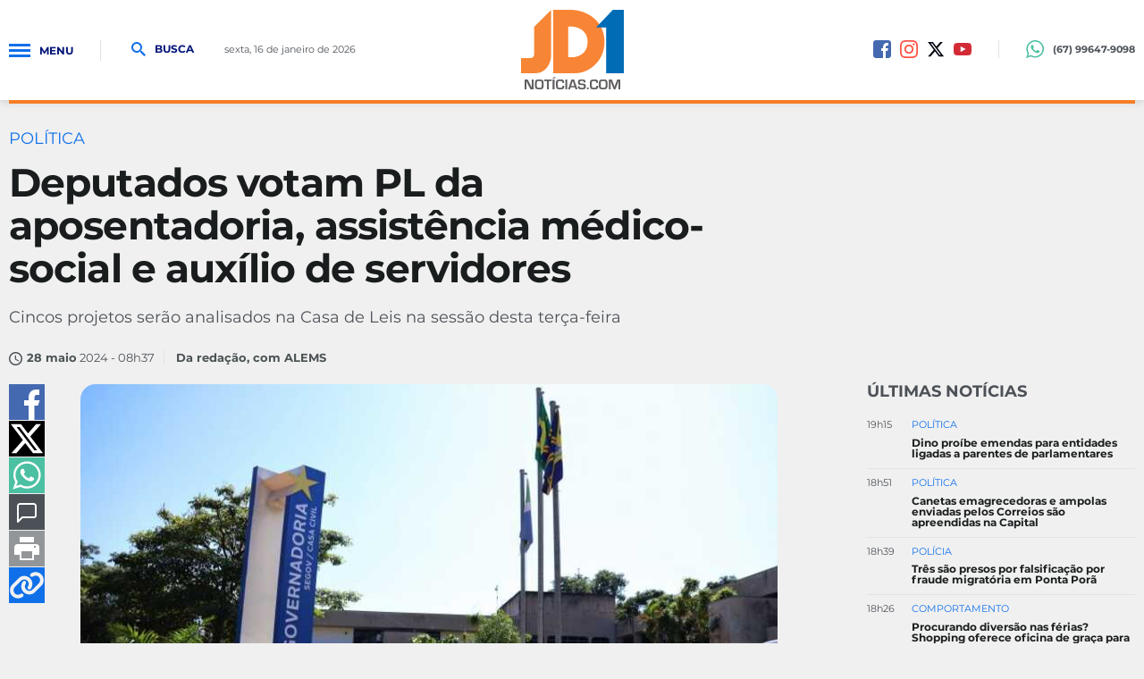

--- FILE ---
content_type: text/html; charset=utf-8
request_url: https://www.jd1noticias.com/politica/deputados-votam-pl-da-aposentadoria-assistencia-medico-social-e/136825/
body_size: 23797
content:
<!DOCTYPE html><html lang="pt-br" xmlns="http://www.w3.org/1999/xhtml"><head><title>Deputados votam PL da aposentadoria, assistência médico-social e auxílio de servidores - JD1 Notícias</title>
	<link rel="canonical" href="https://www.jd1noticias.com/politica/deputados-votam-pl-da-aposentadoria-assistencia-medico-social-e/136825/" /><link rel="amphtml" href="https://www.jd1noticias.com/noticia/amp/136825/deputados-votam-pl-da-aposentadoria-assistencia-medico-social-e/" hreflang="pt-br" />

<meta name="title" content="Deputados votam PL da aposentadoria, assistência médico-social e auxílio de servidores" />
<meta name="description" content="Cincos projetos serão analisados na Casa de Leis na sessão desta terça-feira" />

<meta property="og:type" content="article" />
<meta property="og:title" content="Deputados votam PL da aposentadoria, assistência médico-social e auxílio de servidores" />
<meta property="og:url" content="https://www.jd1noticias.com/politica/deputados-votam-pl-da-aposentadoria-assistencia-medico-social-e/136825/" />
<meta property="og:description" content="Cincos projetos serão analisados na Casa de Leis na sessão desta terça-feira" />
<meta property="og:image" content="https://cdn.jd1noticias.com/img/c/800/600/dn_arquivo/2024/05/governadoria-foto-alvaro-rezende-730x480-1.jpg" />

<meta name="twitter:card" content="summary_large_image" />
<meta name="twitter:title" content="Deputados votam PL da aposentadoria, assistência médico-social e auxílio de servidores" />
<meta name="twitter:description" content="Cincos projetos serão analisados na Casa de Leis na sessão desta terça-feira" />
<meta name="twitter:image" content="https://cdn.jd1noticias.com/img/social/1200/1200/dn_arquivo/2024/05/governadoria-foto-alvaro-rezende-730x480-1.jpg" />
<meta name="twitter:site" content="@jd1noticias_com" />



<meta name="datePublished" content="2024-05-28T08:37:00-03:00"><meta name="dateModified" content="2024-05-28T07:24:04-03:00"><meta property="author" content="Da reda&ccedil;&atilde;o, com ALEMS"><meta property="article:publisher" content="JD1Notícias"><meta property="fb:app_id" content="235362070254874" />
<meta name="robots" content="index,follow"><meta http-equiv="Content-Language" content="pt-br" /><meta http-equiv="Content-Type" content="text/html; charset=utf-8" /><meta charset="UTF-8"><meta name="viewport" content="width=device-width, initial-scale=1, maximum-scale=5"><meta name="apple-mobile-web-app-status-bar-style" content="black" /><meta name="apple-mobile-web-app-capable" content="yes" /><meta name="google-site-verification" content="-3xIAFQDEYXp2mBkGz96D0wa34jsMRFZGlTlDqGpQTE" /><base href="//www.jd1noticias.com/" /><script type="1a04b3cee718dfdc8f36a055-text/javascript">SITE_URL = '//www.jd1noticias.com/';CDN_URL = '//cdn.jd1noticias.com/';STATIC_URL = '//www.jd1noticias.com/application/themes/jd1noticias18/';CSRF_NAME = 'csrf_test_name';CSRF_HASH = '978d9a33d5d96dcec4d25b68631be167';</script><meta http-equiv="Cache-control" content="public"><meta http-equiv="x-dns-prefetch-control" content="on" /><link rel="dns-prefetch" href="//www.jd1noticias.com" /><link rel="dns-prefetch" href="//cdnjs.cloudflare.com" /><link rel="dns-prefetch" href="//adserver0.dothcom.net" /><link rel="dns-prefetch" href="//fonts.googleapis.com" /><link rel="dns-prefetch" href="//cdn.jd1noticias.com" /><link rel="dns-prefetch" href="//fonts.gstatic.com.br" /><link rel="dns-prefetch" href="//googleads.g.doubleclick.net" /><link rel="dns-prefetch" href="//www.google-analytics.com" /><link rel="dns-prefetch" href="//connect.facebook.net" /><link rel="dns-prefetch" href="//staticxx.facebook.com" /><link rel="preconnect" href="//www.jd1noticias.com" /><link rel="preconnect" href="//cdnjs.cloudflare.com" /><link rel="preconnect" href="//adserver0.dothcom.net" /><link rel="preconnect" href="//fonts.googleapis.com" /><link rel="preconnect" href="//cdn.jd1noticias.com" /><link rel="preconnect" href="//fonts.gstatic.com" /><link rel="preconnect" href="//googleads.g.doubleclick.net" /><link rel="preconnect" href="//adservice.google.com.br" /><link rel="preconnect" href="//adservice.google.com" /><link rel="preconnect" href="//pagead2.googlesyndication.com" /><link rel="preconnect" href="//connect.facebook.net" /><link rel="preconnect" href="//www.google-analytics.com" /><link rel="preconnect" href="//staticxx.facebook.com" /><link rel="apple-touch-icon" sizes="57x57" href="//www.jd1noticias.com/application/themes/jd1noticias18/gfx/favicon/apple-icon-57x57.png"><link rel="apple-touch-icon" sizes="60x60" href="//www.jd1noticias.com/application/themes/jd1noticias18/gfx/favicon/apple-icon-60x60.png"><link rel="apple-touch-icon" sizes="72x72" href="//www.jd1noticias.com/application/themes/jd1noticias18/gfx/favicon/apple-icon-72x72.png"><link rel="apple-touch-icon" sizes="76x76" href="//www.jd1noticias.com/application/themes/jd1noticias18/gfx/favicon/apple-icon-76x76.png"><link rel="apple-touch-icon" sizes="114x114" href="//www.jd1noticias.com/application/themes/jd1noticias18/gfx/favicon/apple-icon-114x114.png"><link rel="apple-touch-icon" sizes="120x120" href="//www.jd1noticias.com/application/themes/jd1noticias18/gfx/favicon/apple-icon-120x120.png"><link rel="apple-touch-icon" sizes="144x144" href="//www.jd1noticias.com/application/themes/jd1noticias18/gfx/favicon/apple-icon-144x144.png"><link rel="apple-touch-icon" sizes="152x152" href="//www.jd1noticias.com/application/themes/jd1noticias18/gfx/favicon/apple-icon-152x152.png"><link rel="apple-touch-icon" sizes="180x180" href="//www.jd1noticias.com/application/themes/jd1noticias18/gfx/favicon/apple-icon-180x180.png"><link rel="icon" type="image/png" sizes="192x192"href="//www.jd1noticias.com/application/themes/jd1noticias18/gfx/favicon/android-icon-192x192.png"><link rel="icon" type="image/png" sizes="32x32" href="//www.jd1noticias.com/application/themes/jd1noticias18/gfx/favicon/favicon-32x32.png"><link rel="icon" type="image/png" sizes="96x96" href="//www.jd1noticias.com/application/themes/jd1noticias18/gfx/favicon/favicon-96x96.png"><link rel="icon" type="image/png" sizes="16x16" href="//www.jd1noticias.com/application/themes/jd1noticias18/gfx/favicon/favicon-16x16.png"><link href="//www.jd1noticias.com/application/themes/jd1noticias18/gfx/favicon/iphone5_splash.png"media="(device-width: 320px) and (device-height: 568px) and (-webkit-device-pixel-ratio: 2)"rel="apple-touch-startup-image" /><link href="//www.jd1noticias.com/application/themes/jd1noticias18/gfx/favicon/iphone6_splash.png"media="(device-width: 375px) and (device-height: 667px) and (-webkit-device-pixel-ratio: 2)"rel="apple-touch-startup-image" /><link href="//www.jd1noticias.com/application/themes/jd1noticias18/gfx/favicon/iphoneplus_splash.png"media="(device-width: 621px) and (device-height: 1104px) and (-webkit-device-pixel-ratio: 3)"rel="apple-touch-startup-image" /><link href="//www.jd1noticias.com/application/themes/jd1noticias18/gfx/favicon/iphonex_splash.png"media="(device-width: 375px) and (device-height: 812px) and (-webkit-device-pixel-ratio: 3)"rel="apple-touch-startup-image" /><link href="//www.jd1noticias.com/application/themes/jd1noticias18/gfx/favicon/iphonexr_splash.png"media="(device-width: 414px) and (device-height: 896px) and (-webkit-device-pixel-ratio: 2)"rel="apple-touch-startup-image" /><link href="//www.jd1noticias.com/application/themes/jd1noticias18/gfx/favicon/iphonexsmax_splash.png"media="(device-width: 414px) and (device-height: 896px) and (-webkit-device-pixel-ratio: 3)"rel="apple-touch-startup-image" /><link href="//www.jd1noticias.com/application/themes/jd1noticias18/gfx/favicon/ipad_splash.png"media="(device-width: 768px) and (device-height: 1024px) and (-webkit-device-pixel-ratio: 2)"rel="apple-touch-startup-image" /><link href="//www.jd1noticias.com/application/themes/jd1noticias18/gfx/favicon/ipadpro1_splash.png"media="(device-width: 834px) and (device-height: 1112px) and (-webkit-device-pixel-ratio: 2)"rel="apple-touch-startup-image" /><link href="//www.jd1noticias.com/application/themes/jd1noticias18/gfx/favicon/ipadpro3_splash.png"media="(device-width: 834px) and (device-height: 1194px) and (-webkit-device-pixel-ratio: 2)"rel="apple-touch-startup-image" /><link href="//www.jd1noticias.com/application/themes/jd1noticias18/gfx/favicon/ipadpro2_splash.png"media="(device-width: 1024px) and (device-height: 1366px) and (-webkit-device-pixel-ratio: 2)"rel="apple-touch-startup-image" /><link rel="manifest" href="//www.jd1noticias.com/application/themes/jd1noticias18/gfx/favicon/manifest.json"><meta name="msapplication-TileColor" content="#f0f0f0"><meta name="msapplication-TileImage" content="//www.jd1noticias.com/application/themes/jd1noticias18/gfx/favicon/ms-icon-144x144.png"><meta name="theme-color" content="#f0f0f0"><meta property="fb:admins" content="100001962814814" /><meta property="fb:admins" content="100000698615494" /><meta property="fb:pages" content="234139406948507" /><!--BLOCO DE HEAD ADICIONAL-->
	<!--CSS-->
	<link rel="stylesheet" href="//www.jd1noticias.com/application/themes/jd1noticias18/css/noticia_detalhe_v02883.css" />
	<link rel="stylesheet" type="text/css" href="//cdnjs.cloudflare.com/ajax/libs/fancybox/2.1.7/css/jquery.fancybox.min.css">


		<script type="application/ld+json">
{
  "@context": "https://schema.org",
  "@type": "Organization",
  "name": "JD1 Notícias",
  "url": "https://www.jd1noticia.com/",
  "description": "Tr&ecirc;s dos cinco projetos que ser&atilde;o analisados durante sess&atilde;o desta ter&ccedil;a-feira (28), na&nbsp;Assembleia Legislativa de Mato Grosso do Sul (ALEMS) s&atilde;o do Poder E...",
  "address": {
    "@type": "PostalAddress",
    "streetAddress": "5178 Rua Antônio Maria Coelho",
    "addressLocality": "Campo Grannde",
    "addressRegion": "Mato Grosso do Sul",
    "postalCode": "79021-170",
    "addressCountry": "BR"
  },
  "contactPoint": {
    "@type": "ContactPoint",
    "telephone": "+55 67 30297778",
    "contactType": "Redação",
    "email": "jd1noticias@jd1noticias.com"
  },
  "logo": {
    "@type": "ImageObject",
    "url": "https://www.jd1noticias.com/application/themes/jd1noticias18/gfx/favicon/android-icon-512x512.png"
  }
}
</script>


		<script type="application/ld+json">
{
    "@context": "https://schema.org",
    "@type": "WebSite",
    "url": "https://www.jd1noticias.com/",
    "potentialAction": {
      "@type": "SearchAction",
      "target": "https://www.jd1noticias.com/busca/?&q={query}",
      "query": "required",
      "query-input": "required name=query"
    }
}
</script>


		
	
	        
            
                    
                            
                                        
    
<script type="application/ld+json">
{
    "@context": "https://schema.org",
    "@type": "BreadcrumbList",
    "itemListElement": [
        
            {
                "@type": "ListItem",
                "position": 1,
                "name": "Editorias",
                "item": "https://www.jd1noticias.com/canal/noticias/"
            },        
            {
                "@type": "ListItem",
                "position": 2,
                "name": "Política",
                "item": "https://www.jd1noticias.com/politica/"
            }        
    ]
}
</script>
	
						
				
				
	<script type="application/ld+json">
		{
			"@context": "https://schema.org",
			"@type": "NewsArticle",
			"mainEntityOfPage": {
				"@type": "WebPage",
				"@id": "https://www.jd1noticias.com/politica/deputados-votam-pl-da-aposentadoria-assistencia-medico-social-e/136825/"
			},
			"headline": "Deputados votam PL da aposentadoria, assist&ecirc;ncia m&eacute;dico-social e aux&iacute;lio de servidores",
			"description": "Cincos projetos serão analisados na Casa de Leis na sessão desta terça-feira",

							"image": [ "https://cdn.jd1noticias.com/upload/dn_arquivo/2024/05/governadoria-foto-alvaro-rezende-730x480-1.jpg" ],
			
			"author": {
				"@type": "Person",
				"name": "Da reda&ccedil;&atilde;o, com ALEMS"
			},
			"publisher": {
				"@type": "Organization",
				"name": "JD1 Notícias",
				"logo": {
					"@type": "ImageObject",
					"url": "https://www.jd1noticias.com/application/themes/jd1noticias18/gfx/favicon/android-icon-512x512.png"
				}
			},
			"datePublished": "2024-05-28T08:37:00-03:00"
		}
	</script>

					
	
				
	<script src="https://jsc.mgid.com/site/945569.js" async type="1a04b3cee718dfdc8f36a055-text/javascript"></script>
	

		
			<!-- Global site tag (gtag.js) - Google Ads: 769709354 -->
			<script async src="https://www.googletagmanager.com/gtag/js?id=AW-769709354" type="1a04b3cee718dfdc8f36a055-text/javascript"></script>
			<script type="1a04b3cee718dfdc8f36a055-text/javascript">
				window.dataLayer = window.dataLayer || [];

				function gtag() { dataLayer.push(arguments); }
				gtag('js', new Date());
				gtag('config', 'AW-769709354');
			</script>
			<!-- Event snippet for Visualização de página conversion page -->
			<script type="1a04b3cee718dfdc8f36a055-text/javascript">
				gtag('event', 'conversion', {'send_to':'AW-769709354/NANNCPKp7L8BEKqqg-8C'});
			</script>
		

		<script type="1a04b3cee718dfdc8f36a055-text/javascript">
    (function(c,l,a,r,i,t,y){
        c[a]=c[a]||function(){(c[a].q=c[a].q||[]).push(arguments)};
        t=l.createElement(r);t.async=1;t.src="https://www.clarity.ms/tag/"+i;
        y=l.getElementsByTagName(r)[0];y.parentNode.insertBefore(t,y);
    })(window, document, "clarity", "script", "l8c92d4jtu");
</script>


	</head>
	

	<body>

		
		
		
		

		
		<script async src="https://www.googletagmanager.com/gtag/js?id=G-PRPE5QHVNT" type="1a04b3cee718dfdc8f36a055-text/javascript"></script><script type="1a04b3cee718dfdc8f36a055-text/javascript">window.dataLayer = window.dataLayer || [];function gtag(){dataLayer.push(arguments);}gtag('js', new Date());gtag('config', 'G-PRPE5QHVNT');gtag('config', 'AW-769709354');</script>

		
			

		<div id="fb-root"></div>
		<script async defer crossorigin="anonymous" src="https://connect.facebook.net/pt_BR/sdk.js#xfbml=1&version=v19.0&appId=235362070254874" nonce="HcifElkm" type="1a04b3cee718dfdc8f36a055-text/javascript"></script>

	


		
					

				
		
		
		

		<div id="topo"></div>

		<a href="#topo" class="btTopo apenasMobile" style="display: none;">
			<svg viewBox="0 0 24 24">
				<path d="M12 8l-6 6 1.41 1.41L12 10.83l4.59 4.58L18 14z" />
			</svg>
		</a>

		<div class="topoSiteSpacer"></div>
		<header class="topoSite">
			<section class="topo">
				<section class="container_16">
					<div class="grid_6">
						<a href="javascript:void(0);" rel="nofollow" class="menuIcon">
							<div>
								<span>Menu</span>
							</div>Menu
						</a>
						<a href="javascript:void(0);" rel="nofollow" class="buscaIcon">
							<svg version="1.1" xmlns="http://www.w3.org/2000/svg" xmlns:xlink="http://www.w3.org/1999/xlink"
								viewBox="0 0 40 40">
								<path
									d="M29,25h-2l-0.864-0.463C28.377,21.93,30,18.68,30,15C30,6.795,23.205,0,15,0S0,6.795,0,15s6.795,15,15,15c3.68,0,6.931-1.623,9.538-3.864L25,27v2l11,11l4-4L29,25z M15,25C9.309,25,5,20.692,5,15C5,9.308,9.309,5,15,5s10,4.308,10,10C25,20.692,20.691,25,15,25z" />
							</svg>
							Busca
						</a>
						<small class="data">
																								sexta, 16 de janeiro de 2026 
																					</small>
					</div>

					<div class="grid_4">
						<a href="https://www.jd1noticias.com/"
							class="logo "
							title="JD1 Notícias">
															<svg viewBox="0 0 808.002 628.785">
	<path fill-rule="evenodd" clip-rule="evenodd" fill="#F68635" d="M236,1L103,134v217c0,0,2.5,31-38,31s-65,0-65,0v119c0,0,58.5,0,114,0c75.5,0,122-70,122-141C236,239.991,236,1,236,1z"/>
	<path fill-rule="evenodd" clip-rule="evenodd" fill="#F88535" d="M390,0c-21,0-136.5,0-136.5,0v501c0,0,102.5,0,177.5,0c96,0,225-89.5,225-248C656,81,509.5,0,390,0z M398,375c-21,0-27.5,0-27.5,0V132c0,0,4,0,23.5,0c38.5,0,129,23,129,120S447,375,398,375z"/>
	<path fill-rule="evenodd" clip-rule="evenodd" fill="#006CB6" d="M589.002,140l133-140h86v501h-139V140H589.002z"/>
	<g>
		<path fill="#615E61" d="M98.853,551.076v77.031H74.078L52.07,585.839c-1.092-2.106-2.803-5.793-5.136-11.062l-2.483-5.529l-2.427-5.53H41.46l0.226,5.078l0.169,5.022l0.113,10.102v44.188H27.352v-77.031h24.774l20.034,39.052c1.768,3.462,3.818,7.657,6.151,12.585l2.935,6.264l2.935,6.321h0.508l-0.169-4.966l-0.169-4.967l-0.113-9.933v-44.356H98.853z"/>
		<path fill="#615E61" d="M144.395,550.399c13.995,0,23.005,2.323,27.031,6.97c4.025,4.646,6.038,15.039,6.038,31.179c0,17.646-2.022,28.763-6.066,33.352c-4.044,4.591-13.836,6.886-29.374,6.886c-13.996,0-23.044-2.266-27.145-6.801c-4.101-4.532-6.151-14.512-6.151-29.938c0-18.359,2.012-29.89,6.039-34.594C118.792,552.751,128.668,550.399,144.395,550.399z M143.266,562.928c-9.819,0-15.557,1.261-17.212,3.78c-1.656,2.521-2.483,11.25-2.483,26.186c0,11.061,0.968,17.72,2.906,19.978c1.937,2.257,7.646,3.386,17.127,3.386c9.066,0,14.503-1.271,16.31-3.809c1.806-2.54,2.708-10.243,2.708-23.11c0-12.903-0.856-20.532-2.567-22.884C158.342,564.104,152.747,562.928,143.266,562.928z"/>
		<path fill="#615E61" d="M218.041,564.169v63.938h-14.616v-63.938h-22.235v-13.093h59.876v13.093H218.041z"/>
		<path fill="#615E61" d="M268.548,530.478l2.596,9.369l-21.67,3.667l-1.467-5.812L268.548,530.478z M263.074,551.076v77.031h-14.616v-77.031H263.074z"/>
		<path fill="#615E61" d="M324.474,600.624h14.672v2.653c0,10.722-1.957,17.655-5.869,20.797c-3.914,3.141-12.566,4.711-25.96,4.711c-15.2,0-24.548-2.483-28.047-7.449c-3.499-4.967-5.249-18.246-5.249-39.843c0-12.716,2.37-21.077,7.111-25.085c4.74-4.005,14.653-6.009,29.74-6.009c10.985,0,18.322,1.646,22.01,4.938c3.687,3.292,5.53,9.828,5.53,19.609l0.057,1.75h-14.673v-1.976c0-5.041-0.951-8.268-2.849-9.678c-1.901-1.411-6.236-2.116-13.008-2.116c-9.067,0-14.514,1.109-16.337,3.329c-1.826,2.221-2.738,8.804-2.738,19.751c0,14.749,0.819,23.478,2.455,26.186c1.637,2.709,6.932,4.063,15.887,4.063c7.26,0,11.972-0.753,14.136-2.258c2.163-1.504,3.245-4.815,3.245-9.932L324.474,600.624z"/>
		<path fill="#615E61" d="M362.961,551.076v77.031h-14.616v-77.031H362.961z"/>
		<path fill="#615E61" d="M423.233,613.322h-33.24l-4.797,14.785h-15.462l25.621-77.031h21.953l26.016,77.031h-15.181L423.233,613.322z M419.847,602.544l-13.318-40.124l-13.092,40.124H419.847z"/>
		<path fill="#615E61" d="M507.149,573.536h-14.277c-0.076-0.714-0.113-1.241-0.113-1.579c-0.339-4.326-1.298-7.045-2.878-8.154s-5.305-1.666-11.174-1.666c-6.923,0-11.447,0.641-13.572,1.92c-2.127,1.278-3.188,3.969-3.188,8.069c0,4.854,0.864,7.77,2.596,8.747c1.73,0.979,7.449,1.73,17.155,2.257c11.475,0.642,18.896,2.276,22.264,4.91c3.366,2.634,5.05,8.108,5.05,16.423c0,10.233-1.975,16.844-5.925,19.836c-3.95,2.99-12.661,4.486-26.128,4.486c-12.116,0-20.157-1.468-24.125-4.402c-3.971-2.935-5.955-8.879-5.955-17.832l-0.057-2.822h14.223l0.056,1.637c0,5.38,0.939,8.672,2.821,9.876s7.017,1.806,15.406,1.806c6.547,0,10.723-0.696,12.528-2.088c1.807-1.392,2.709-4.608,2.709-9.649c0-3.726-0.688-6.198-2.061-7.421s-4.336-1.967-8.887-2.229l-8.071-0.509c-12.189-0.714-19.978-2.407-23.363-5.079c-3.386-2.671-5.079-8.408-5.079-17.212c0-8.991,2.04-14.983,6.123-17.973c4.081-2.992,12.237-4.487,24.464-4.487c11.588,0,19.394,1.374,23.421,4.119c4.024,2.747,6.038,8.108,6.038,16.083V573.536z"/>
		<path fill="#615E61" d="M531.134,614.226v13.882h-12.923v-13.882H531.134z"/>
		<path fill="#615E61" d="M591.235,600.624h14.673v2.653c0,10.722-1.957,17.655-5.869,20.797c-3.914,3.141-12.566,4.711-25.959,4.711c-15.2,0-24.549-2.483-28.049-7.449c-3.498-4.967-5.247-18.246-5.247-39.843c0-12.716,2.37-21.077,7.11-25.085c4.74-4.005,14.652-6.009,29.74-6.009c10.985,0,18.322,1.646,22.009,4.938c3.688,3.292,5.53,9.828,5.53,19.609l0.057,1.75h-14.673v-1.976c0-5.041-0.951-8.268-2.85-9.678c-1.9-1.411-6.236-2.116-13.008-2.116c-9.067,0-14.514,1.109-16.337,3.329c-1.826,2.221-2.738,8.804-2.738,19.751c0,14.749,0.819,23.478,2.455,26.186c1.637,2.709,6.933,4.063,15.887,4.063c7.26,0,11.973-0.753,14.136-2.258c2.163-1.504,3.245-4.815,3.245-9.932L591.235,600.624z"/>
		<path fill="#615E61" d="M647.104,550.399c13.995,0,23.005,2.323,27.032,6.97c4.024,4.646,6.037,15.039,6.037,31.179c0,17.646-2.022,28.763-6.066,33.352c-4.045,4.591-13.836,6.886-29.373,6.886c-13.995,0-23.045-2.266-27.145-6.801c-4.102-4.532-6.151-14.512-6.151-29.938c0-18.359,2.013-29.89,6.038-34.594C621.502,552.751,631.378,550.399,647.104,550.399z M645.976,562.928c-9.819,0-15.557,1.261-17.212,3.78c-1.656,2.521-2.483,11.25-2.483,26.186c0,11.061,0.968,17.72,2.906,19.978c1.937,2.257,7.646,3.386,17.128,3.386c9.066,0,14.504-1.271,16.309-3.809c1.807-2.54,2.71-10.243,2.71-23.11c0-12.903-0.857-20.532-2.568-22.884C661.052,564.104,655.457,562.928,645.976,562.928z"/>
		<path fill="#615E61" d="M780.118,551.076v77.031h-14.616v-41.985c0-3.349,0.094-7.148,0.282-11.4l0.282-5.757l0.282-5.699h-0.452l-1.749,5.361l-1.692,5.361c-1.58,4.816-2.804,8.371-3.669,10.666l-16.931,43.453h-13.318l-17.099-43.114c-0.94-2.371-2.182-5.926-3.725-10.667l-1.749-5.361l-1.75-5.304h-0.451l0.281,5.587l0.283,5.644c0.226,4.364,0.338,8.107,0.338,11.23v41.985h-14.615v-77.031h23.814l13.77,35.666c0.94,2.483,2.182,6.039,3.725,10.666l1.693,5.361l1.749,5.305h0.509l1.636-5.305l1.692-5.305c1.392-4.478,2.597-8.014,3.612-10.61l13.545-35.778H780.118z"/>
	</g>
</svg>

													</a>
					</div>

					<div class="grid_6 midiasPhone">
						<a href="https://www.facebook.com/jd1noticias/" title="Facebook JD1 Notícias" rel="noreferrer" target="_blank" class="midias facebook"><svg version="1.0" xmlns="http://www.w3.org/2000/svg" xmlns:xlink="http://www.w3.org/1999/xlink" viewBox="0 0 20 20"><path fill-rule="evenodd" clip-rule="evenodd" d="M16.996,0H3C1.344,0,0,1.343,0,3v14c0,1.657,1.344,3,3,3h8v-8H9V9h2V8c0-2.575,1.7-5,3.996-5C16.096,3,16,3,17,3v3h-1.004C14.748,6,14,6.749,14,8v1h2.996l-1,3H14v8h2.996C18.652,20,20,18.657,20,17V3C20,1.343,18.652,0,16.996,0z"/></svg></a><a href="https://www.instagram.com/jd1noticias" title="Instagram JD1 Notícias" rel="noreferrer" target="_blank" class="midias instagram"><svg viewBox="0 123.305 595.279 595.268"><path d="M492.237,262.065c0,19.728-15.994,35.717-35.717,35.717    c-19.724,0-35.718-15.989-35.718-35.717c0-19.728,15.994-35.717,35.718-35.717C476.247,226.349,492.237,242.338,492.237,262.065z     M297.64,520.157c-54.793,0-99.212-44.419-99.212-99.212c0-54.794,44.418-99.212,99.212-99.212s99.212,44.418,99.212,99.212    C396.852,475.738,352.434,520.157,297.64,520.157z M297.64,268.102c-84.413,0-152.843,68.43-152.843,152.843    c0,84.413,68.43,152.843,152.843,152.843s152.843-68.43,152.843-152.843C450.483,336.532,382.053,268.102,297.64,268.102z     M297.64,176.936c79.475,0,88.888,0.302,120.27,1.735c29.021,1.325,44.781,6.171,55.269,10.25    c13.892,5.399,23.807,11.85,34.224,22.267c10.418,10.413,16.868,20.328,22.268,34.224c4.074,10.487,8.925,26.249,10.25,55.268    c1.433,31.387,1.734,40.8,1.734,120.274c0,79.475-0.302,88.888-1.734,120.271c-1.325,29.02-6.172,44.78-10.25,55.268    c-5.399,13.892-11.85,23.807-22.268,34.224c-10.412,10.418-20.328,16.868-34.224,22.268c-10.487,4.074-26.248,8.925-55.269,10.25    c-31.382,1.433-40.795,1.734-120.27,1.734c-79.479,0-88.892-0.302-120.274-1.734c-29.02-1.325-44.78-6.171-55.268-10.25    c-13.892-5.399-23.807-11.85-34.225-22.268c-10.412-10.412-16.867-20.327-22.267-34.224c-4.074-10.487-8.925-26.248-10.25-55.268    c-1.433-31.388-1.735-40.801-1.735-120.271c0-79.474,0.303-88.887,1.735-120.274c1.325-29.02,6.171-44.781,10.25-55.268    c5.399-13.891,11.85-23.806,22.267-34.224c10.413-10.417,20.328-16.868,34.225-22.267c10.487-4.074,26.248-8.925,55.268-10.25    C208.753,177.238,218.165,176.936,297.64,176.936z M297.64,123.305c-80.832,0-90.971,0.344-122.716,1.791    c-31.68,1.447-53.319,6.479-72.247,13.836c-19.575,7.604-36.173,17.784-52.72,34.331c-16.547,16.547-26.728,33.146-34.331,52.72    c-7.357,18.933-12.39,40.567-13.836,72.248C0.344,329.974,0,340.112,0,420.945c0,80.832,0.344,90.971,1.79,122.716    c1.446,31.68,6.479,53.314,13.836,72.247c7.604,19.575,17.784,36.173,34.331,52.72s33.145,26.723,52.72,34.331    c18.933,7.357,40.567,12.39,72.247,13.836c31.745,1.446,41.884,1.79,122.716,1.79c80.833,0,90.971-0.344,122.716-1.79    c31.681-1.446,53.315-6.479,72.248-13.836c19.574-7.608,36.172-17.784,52.719-34.331s26.723-33.145,34.331-52.72    c7.357-18.933,12.39-40.567,13.836-72.247c1.446-31.745,1.79-41.884,1.79-122.716c0-80.833-0.344-90.971-1.79-122.716    c-1.446-31.68-6.479-53.315-13.836-72.248c-7.608-19.574-17.783-36.172-34.331-52.72c-16.547-16.547-33.145-26.722-52.719-34.331    c-18.933-7.357-40.567-12.389-72.248-13.836C388.611,123.649,378.473,123.305,297.64,123.305z"></path></svg></a><a href="https://twitter.com/jd1noticias_com" title="Twitter JD1 Notícias" rel="noreferrer" target="_blank" class="midias twitter"><svg xmlns="http://www.w3.org/2000/svg" viewBox="0 0 512 512"><!--!Font Awesome Free 6.5.1 by @fontawesome - https://fontawesome.com License - https://fontawesome.com/license/free Copyright 2024 Fonticons, Inc.--><path fill="#00050f" d="M389.2 48h70.6L305.6 224.2 487 464H345L233.7 318.6 106.5 464H35.8L200.7 275.5 26.8 48H172.4L272.9 180.9 389.2 48zM364.4 421.8h39.1L151.1 88h-42L364.4 421.8z"/></svg></a></a><a href="https://www.youtube.com/c/Jd1Not%C3%ADcias" title="Youtube JD1 Notícias" rel="noreferrer" target="_blank" class="midias youtube"><svg viewBox="2 2 20 20"><path d="M21.877,8.858c-0.057-0.72-0.161-1.418-0.431-2.093c-0.276-0.703-0.79-1.137-1.481-1.394c-0.511-0.188-1.05-0.197-1.582-0.225c-1.731-0.088-3.467-0.133-5.198-0.153C10.935,4.97,8.686,5.018,6.439,5.11C5.776,5.139,5.11,5.134,4.459,5.263C3.685,5.416,3.041,5.781,2.672,6.516C2.516,6.83,2.398,7.159,2.318,7.496C2.109,8.36,2.081,9.247,2.045,10.127c-0.072,1.655-0.063,3.313,0.072,4.974c0.064,0.803,0.173,1.59,0.519,2.338c0.205,0.449,0.53,0.767,0.952,0.996c0.63,0.341,1.325,0.401,2.02,0.441c2.138,0.116,4.278,0.145,6.42,0.133c0.856,0,1.715,0.008,2.57,0c1.458-0.021,2.916-0.073,4.371-0.168c1.361-0.094,2.289-0.677,2.679-2.162c0.173-0.646,0.218-1.307,0.261-1.965C22.038,12.763,22.032,10.81,21.877,8.858z M9.753,15.184c0-2.13,0-4.23,0-6.367c1.94,1.061,3.861,2.113,5.817,3.186C13.618,13.07,11.697,14.118,9.753,15.184z"></path></svg></a>

						<div class="telefone">
							<a 	class="linkNum" target="_blank" href="https://wa.me/67996479098">
								<svg version="1.0" xmlns="http://www.w3.org/2000/svg"
									xmlns:xlink="http://www.w3.org/1999/xlink" viewBox="0 0 20 20">
									<path
										d="M10.182,1.552c-4.552,0-8.254,3.675-8.254,8.191c0,1.792,0.584,3.451,1.571,4.802l-1.03,3.041l3.172-1.008c1.304,0.856,2.864,1.354,4.541,1.354c4.551,0,8.254-3.674,8.254-8.189C18.436,5.227,14.732,1.552,10.182,1.552z M14.998,13.122c-0.2,0.558-1.184,1.095-1.624,1.135c-0.441,0.04-0.441,0.358-2.889-0.597c-2.446-0.957-3.99-3.446-4.11-3.605S5.393,8.76,5.393,7.585s0.621-1.753,0.842-1.992c0.221-0.238,0.481-0.298,0.642-0.298c0.161,0,0.321,0.02,0.462,0.02s0.341-0.08,0.541,0.398c0.2,0.478,0.682,1.653,0.742,1.772c0.06,0.119,0.101,0.259,0.02,0.418c-0.08,0.16-0.12,0.26-0.24,0.399C8.28,8.441,8.147,8.613,8.039,8.721c-0.12,0.118-0.245,0.248-0.105,0.486c0.141,0.239,0.624,1.021,1.339,1.654c0.919,0.813,1.695,1.065,1.936,1.185c0.24,0.12,0.381,0.1,0.521-0.06s0.602-0.697,0.762-0.937c0.16-0.238,0.321-0.198,0.542-0.119c0.22,0.08,1.403,0.657,1.645,0.777c0.24,0.119,0.4,0.179,0.461,0.278C15.198,12.085,15.198,12.564,14.998,13.122z M10.182,19.484c-1.722,0-3.339-0.439-4.746-1.212L0,20l1.772-5.227c-0.895-1.469-1.409-3.19-1.409-5.03C0.363,4.362,4.759,0,10.182,0c5.422,0,9.817,4.362,9.817,9.743C19.999,15.123,15.604,19.484,10.182,19.484z" />
								</svg>
								<span> (67) 99647-9098</span>
							</a>
						</div>
					</div>

					<div class="clear"></div>

				</section>
			</section>

			<nav class="menu" style="z-index: 2;">
				<div class="menuContent">
					<a href="javascript:void(0);" rel="nofollow" class="menuIcon">
						<div>
							<span>Menu</span>
						</div>
					</a>
					<ul>

						
													
							<li>

																	<a href="https://www.jd1noticias.com/pagina-inicial/" title="Pagina Inicial">Pagina Inicial</a>
								
							</li>
													
							<li>

																	<a href="https://www.jd1noticias.com/ultimas-noticias/" title="Últimas Notícias">Últimas Notícias</a>
								
							</li>
													
							<li>

																	<big>Editorias</big>
									<ul class="submenu">
																					<li><a  href="https://www.jd1noticias.com/interior/" title="Interior">Interior</a></li>
																					<li><a  href="https://www.jd1noticias.com/comportamento/" title="Comportamento">Comportamento</a></li>
																					<li><a  href="https://www.jd1noticias.com/agronegocio/" title="Agronegócio">Agronegócio</a></li>
																					<li><a  href="https://www.jd1noticias.com/brasil/" title="Brasil">Brasil</a></li>
																					<li><a  href="https://www.jd1noticias.com/clima/" title="Clima">Clima</a></li>
																					<li><a  href="https://www.jd1noticias.com/cidade/" title="Cidade">Cidade</a></li>
																					<li><a  href="https://www.jd1noticias.com/cultura/" title="Cultura">Cultura</a></li>
																					<li><a  href="https://www.jd1noticias.com/economia/" title="Economia">Economia</a></li>
																					<li><a  href="https://www.jd1noticias.com/esportes/" title="Esportes">Esportes</a></li>
																					<li><a  href="https://www.jd1noticias.com/educacao/" title="Educação">Educação</a></li>
																					<li><a  href="https://www.jd1noticias.com/fim-de-semana/" title="Fim de Semana">Fim de Semana</a></li>
																					<li><a  href="https://www.jd1noticias.com/geral/" title="Geral">Geral</a></li>
																					<li><a  href="https://www.jd1noticias.com/internacional/" title="Internacional">Internacional</a></li>
																					<li><a  href="https://www.jd1noticias.com/justica/" title="Justiça">Justiça</a></li>
																					<li><a  href="https://www.jd1noticias.com/opiniao/" title="Opinião">Opinião</a></li>
																					<li><a  href="https://www.jd1noticias.com/oportunidade/" title="Oportunidade">Oportunidade</a></li>
																					<li><a  href="https://www.jd1noticias.com/policia/" title="Polícia">Polícia</a></li>
																					<li><a  href="https://www.jd1noticias.com/politica/" title="Política">Política</a></li>
																					<li><a  href="https://www.jd1noticias.com/saude/" title="Saúde">Saúde</a></li>
																					<li><a  href="https://www.jd1noticias.com/tecnologia/" title="Tecnologia">Tecnologia</a></li>
																					<li><a  href="https://www.jd1noticias.com/turismo/" title="Turismo">Turismo</a></li>
																					<li><a  href="https://www.jd1noticias.com/post-patrocinado/" title="">Post Patrocinado</a></li>
																					<li><a  href="https://www.jd1noticias.com/preto-no-branco/" title="Preto no Branco">Preto no Branco</a></li>
																					<li><a  href="https://www.jd1noticias.com/meio-ambiente/" title="Meio Ambiente">Meio Ambiente</a></li>
																					<li><a  href="https://www.jd1noticias.com/informe-publicitario/" title="Informe">Informe</a></li>
																					<li><a  href="https://www.jd1noticias.com/transito/" title="Trânsito">Trânsito</a></li>
																					<li><a  href="https://www.jd1noticias.com/transparencia/" title="Transparência">Transparência</a></li>
																			</ul>
								
							</li>
													
							<li>

																	<a href="https://www.jd1noticias.com/jd1tv/" title="JD1 TV">JD1 TV</a>
								
							</li>
																					<li>
									<big>Colunistas</big>
									<ul class="submenu">
																					<li>
												<a href="https://www.jd1noticias.com/colunistas/posts/30/" title="Loreta Zardo">Loreta Zardo</a>
											</li>
																					<li>
												<a href="https://www.jd1noticias.com/colunistas/posts/35/" title="Edir Viegas">Semana em Pauta</a>
											</li>
																					<li>
												<a href="https://www.jd1noticias.com/colunistas/em-alta-com-jhoseff-bulhoes/" title="Jhoseff Bulhões">Em Alta com Jhoseff Bulhões</a>
											</li>
																			</ul>
								</li>
							
							<li>

																	<big>Serviços</big>
									<ul class="submenu">
																					<li><a  href="https://www.jd1noticias.com/telefonesuteis/" title="Telefones Úteis">Telefones Úteis</a></li>
																			</ul>
								
							</li>
													
							<li>

																	<a href="https://www.jd1noticias.com/jd1noar/" title="JD1 no Ar">JD1 no Ar</a>
								
							</li>
													
							<li>

																	<a href="https://www.jd1noticias.com/galeria/" title="Fotos">Fotos</a>
								
							</li>
													
							<li>

																	<a href="https://www.jd1noticias.com/edicao-impressa/" title="">Impresso</a>
								
							</li>
						
					</ul>
				</div>
			</nav>

			<div class="container_16 buscaContent">
				<div class="grid_16">
					<section class="busca">
						<a href="javascript:void(0);" rel="nofollow" class="buscaIcon buscaIconMobile">
							<svg version="1.1" xmlns="http://www.w3.org/2000/svg" xmlns:xlink="http://www.w3.org/1999/xlink"
								viewBox="0 0 40 40">
								<path
									d="M29,25h-2l-0.864-0.463C28.377,21.93,30,18.68,30,15C30,6.795,23.205,0,15,0S0,6.795,0,15s6.795,15,15,15c3.68,0,6.931-1.623,9.538-3.864L25,27v2l11,11l4-4L29,25z M15,25C9.309,25,5,20.692,5,15C5,9.308,9.309,5,15,5s10,4.308,10,10C25,20.692,20.691,25,15,25z" />
							</svg>
							Busca
						</a>
						<form action="https://www.jd1noticias.com/busca/">
							<fieldset class="fieldClass">
								<label for="buscar">
									<svg version="1.1" id="icone_lupa" xmlns="http://www.w3.org/2000/svg"
										xmlns:xlink="http://www.w3.org/1999/xlink" viewBox="0 0 40 40">
										<path
											d="M29,25h-2l-0.864-0.463C28.377,21.93,30,18.68,30,15C30,6.795,23.205,0,15,0S0,6.795,0,15s6.795,15,15,15c3.68,0,6.931-1.623,9.538-3.864L25,27v2l11,11l4-4L29,25z M15,25C9.309,25,5,20.692,5,15C5,9.308,9.309,5,15,5s10,4.308,10,10C25,20.692,20.691,25,15,25z" />
									</svg>
								</label>
								<input id="buscar" type="text" name="q" aria-label="Termo a ser buscado"
									placeholder="Informe o termo a ser buscado" value="" />
								<div class="dvBotao">
									<input type="submit" value="ok">
								</div>
							</fieldset>
						</form>
					</section>
				</div>
			</div>

		</header>

		
	<div class="clear"></div><div class="spacer30"></div>

		<div class="container_16">
			<div class="posiciona_blocos" style="display:none;">

								<div class="bloco__destaque-vitrine">
					
				</div>

				<div class="bloco__destaque-direita-1">
					
																				</div>
				<div class="bloco__destaque-direita-2">
					
				</div>

				
												
				

									<div class="bloco__destaque-opiniao">
						
																																																																							</div>
				
			</div>

			
	<section class="grid_12 conteudoNoticias"><header class="tituloNoticia grid_11 suffix_1 alpha"><h6>Política</h6><h1>Deputados votam PL da aposentadoria, assistência médico-social e auxílio de servidores</h1><h2>Cincos projetos serão analisados na Casa de Leis na sessão desta terça-feira</h2><div class="apenasMobile" style="margin: 20px auto 0; width: 300px;"><div class="squareBannerEditorias"><div><script async src="//pagead2.googlesyndication.com/pagead/js/adsbygoogle.js" type="1a04b3cee718dfdc8f36a055-text/javascript"></script>
<!-- SQUARE MOBILE -->
<ins class="adsbygoogle"
     style="display:inline-block;width:300px;height:250px"
     data-ad-client="ca-pub-2977352771255101"
     data-ad-slot="7551961234"></ins>
<script type="1a04b3cee718dfdc8f36a055-text/javascript">
(adsbygoogle = window.adsbygoogle || []).push({});
</script><script type="1a04b3cee718dfdc8f36a055-text/javascript">if (typeof ga === 'function'){	ga('send', 'event', 'Banner', 'Visualizacao', '1050 - Square quarto paragrafo', {'nonInteraction': 1});}if (typeof gtag === 'function'){	gtag('event', 'Visualizacao', {		'event_category' : 'Banner',		'event_label' : '1050 - Square quarto paragrafo',		'non_interaction' : true	});}</script></div></div><div class="clear"></div></div><section class="dataAutor"><span><svg version="1.0" xmlns="http://www.w3.org/2000/svg" xmlns:xlink="http://www.w3.org/1999/xlink" viewBox="2 2 20 20"><path d="M11.99,2C6.471,2,2,6.48,2,12c0,5.52,4.471,10,9.99,10C17.52,22,22,17.52,22,12C22,6.48,17.52,2,11.99,2z M12,20c-4.42,0-8-3.58-8-8s3.58-8,8-8s8,3.58,8,8S16.42,20,12,20z M12.5,12.25l4.5,2.67l-0.75,1.23L11,13V7h1.5V12.25z"></path></svg><strong>28 maio</strong> 2024 - 08h37</span><span><strong>Da redação, com ALEMS</strong></span></section></header><aside class="grid_1 alpha shareAreas"><a href="https://www.facebook.com/sharer/sharer.php?u=https://www.jd1noticias.com/politica/deputados-votam-pl-da-aposentadoria-assistencia-medico-social-e/136825/" title="Compartilhar no Facebook" rel="noreferrer" target="_blank" class="share facebook"><svg version="1.0" xmlns="http://www.w3.org/2000/svg" xmlns:xlink="http://www.w3.org/1999/xlink" viewBox="0 0 40 40"><path fill-rule="evenodd" clip-rule="evenodd" d="M0,0v40h22V24h-5v-6h5v-3.256C22,9.594,25.368,6,30.25,6C32.588,6,33,6,34,6v6h-2.5c-2.654,0-2.95,1.779-2.95,4.279L28.5,18h6l-2,6h-4l0.05,16H40V0H0z"/></svg></a><!--<a href="https://plus.google.com/share?url=https://www.jd1noticias.com/politica/deputados-votam-pl-da-aposentadoria-assistencia-medico-social-e/136825/" title="Deputados votam PL da aposentadoria, assistência médico-social e auxílio de servidores" rel="noreferrer" target="_blank" class="share gplus"><svg version="1.0" xmlns="http://www.w3.org/2000/svg" xmlns:xlink="http://www.w3.org/1999/xlink" viewBox="0 0 40 40"><path fill-rule="evenodd" clip-rule="evenodd" d="M0,0v40h40V0H0z M25,21c0,5.997-3.965,10-10.125,10c-5.893,0-10.5-4.2-10.5-10c0-5.802,5.169-11,11.062-11c2.88,0,5.184,1.307,7.031,3l-2.984,3c-1.129-0.998-2.69-1.99-4.275-2c-3.52-0.021-6.375,3.203-6.375,6.667c0,3.465,3.145,6.333,6.665,6.333c3.193,0,5.555-2.533,6.002-5H15v-4h10C25,18,25,20.232,25,21z M36,21h-4v4h-2v-4h-4v-2h4v-4h2v4h4V21z"/></svg></a>--><a href="https://twitter.com/home?status=https://www.jd1noticias.com/politica/deputados-votam-pl-da-aposentadoria-assistencia-medico-social-e/136825/" rel="noreferrer" title="Compartilhar no Twitter/X" target="_blank" class="share twitter twitterNew"><svg xmlns="http://www.w3.org/2000/svg" style="background: black;" viewBox="0 0 512 512"><!--!Font Awesome Free 6.5.1 by @fontawesome - https://fontawesome.com License - https://fontawesome.com/license/free Copyright 2024 Fonticons, Inc.--><path d="M389.2 48h70.6L305.6 224.2 487 464H345L233.7 318.6 106.5 464H35.8L200.7 275.5 26.8 48H172.4L272.9 180.9 389.2 48zM364.4 421.8h39.1L151.1 88h-42L364.4 421.8z" fill="white"/></svg></a><!--<a href="https://www.linkedin.com/cws/share?url=https://www.jd1noticias.com/politica/deputados-votam-pl-da-aposentadoria-assistencia-medico-social-e/136825/" rel="noreferrer" title="Deputados votam PL da aposentadoria, assistência médico-social e auxílio de servidores" target="_blank" class="share linkedin"><svg version="1.0" xmlns="http://www.w3.org/2000/svg" xmlns:xlink="http://www.w3.org/1999/xlink" viewBox="0 0 40 40"><path fill-rule="evenodd" clip-rule="evenodd" d="M0,0v40h40V0H0z M13,32H8V15h5V32z M10.666,13.557c-1.475,0-2.667-1.225-2.667-2.737c0-1.511,1.193-2.737,2.667-2.737c1.473,0,2.667,1.226,2.667,2.737C13.332,12.332,12.139,13.557,10.666,13.557z M32,32h-5v-8.863c0-1.795-1.312-2.737-3-2.737c-1.729,0-3,0.964-3,2.737V32h-5V15h5v2.664c1-1.344,1.109-2.738,4.832-2.738c5.307,0,6.168,4.106,6.168,9.58V32z"/></svg></a>--><a href="https://api.whatsapp.com/send?l=pt_br&text=https%3A%2F%2Fwww.jd1noticias.com%2Fpolitica%2Fdeputados-votam-pl-da-aposentadoria-assistencia-medico-social-e%2F136825%2F" rel="noreferrer" title="Compartilhar no WhatsApp" target="_blank" class="share whats"><svg version="1.1" xmlns="http://www.w3.org/2000/svg" xmlns:xlink="http://www.w3.org/1999/xlink" viewBox="0 0 512 512"><path fill-rule="evenodd" clip-rule="evenodd" d="M259.636,87.032c-91.041,0-165.094,73.492-165.094,163.82c0,35.841,11.684,69.042,31.446,96.046l-20.622,60.831l63.442-20.164c26.071,17.113,57.292,27.098,90.826,27.098c91.029,0,165.094-73.485,165.094-163.812S350.665,87.032,259.636,87.032z M355.98,318.431c-4.019,11.157-23.674,21.913-32.488,22.701c-8.826,0.807-8.826,7.176-57.773-11.938c-48.93-19.13-79.813-68.925-82.219-72.103c-2.409-3.184-19.652-25.891-19.652-49.396c0-23.5,12.432-35.05,16.842-39.833c4.408-4.775,9.625-5.974,12.835-5.974c3.215,0,6.42,0.4,9.23,0.4c2.813,0,6.814-1.593,10.825,7.967c4.012,9.56,13.642,33.066,14.845,35.449c1.198,2.396,2.011,5.182,0.398,8.371c-1.602,3.188-2.401,5.175-4.809,7.97c-2.41,2.782-5.058,6.215-7.225,8.363c-2.407,2.378-4.918,4.961-2.109,9.74c2.809,4.786,12.471,20.414,26.778,33.072c18.386,16.273,33.902,21.314,38.708,23.702c4.817,2.391,7.617,1.991,10.426-1.2c2.814-3.187,12.038-13.931,15.242-18.72c3.207-4.778,6.42-3.979,10.839-2.385c4.404,1.588,28.076,13.146,32.894,15.534c4.806,2.384,8.015,3.581,9.225,5.57C359.989,297.712,359.989,307.281,355.98,318.431z M0,0v512h512V0H0z M259.636,445.697c-34.431,0-66.776-8.802-94.92-24.242L56,456l35.438-104.544c-17.878-29.367-28.173-63.801-28.173-100.605C63.265,143.235,151.181,56,259.635,56C368.087,56.001,456,143.236,456,250.853C456,358.462,368.087,445.697,259.636,445.697z"/></svg></a><a href="https://www.jd1noticias.com/politica/deputados-votam-pl-da-aposentadoria-assistencia-medico-social-e/136825/#comentar" class="share comment" rel="noreferrer" title="Comentar na notícia"><svg version="1.0" xmlns="http://www.w3.org/2000/svg" xmlns:xlink="http://www.w3.org/1999/xlink" viewBox="0 0 40 40"><path fill-rule="evenodd" clip-rule="evenodd" d="M0,0v40h40V0H0z M31,23.801C31,25.744,29.823,27,28,27H15.414l-4.708,4.709c-0.191,0.191-0.447,0.293-0.707,0.293c-0.129,0-0.259-0.025-0.383-0.076c-0.374-0.155-0.618-0.52-0.617-0.925L9.01,13.399c0-1.875,1.52-3.399,3.389-3.399h15.203C29.477,10,31,11.523,31,13.398V23.801z M29,13.398v10.402C29,25,28.325,25,28,25H15c-0.265,0-0.52,0.105-0.707,0.293L11,28.586l0.01-15.187c0-0.772,0.623-1.399,1.389-1.399h15.203C28.374,12,29,12.626,29,13.398z"/></svg></a><a href="javascript:void(0);" onclick="if (!window.__cfRLUnblockHandlers) return false; window.print(); return false;" rel="noreferrer nofollow" title="Imprimir página" class="share print" data-cf-modified-1a04b3cee718dfdc8f36a055-=""><svg version="1.0" xmlns="http://www.w3.org/2000/svg" xmlns:xlink="http://www.w3.org/1999/xlink" viewBox="0 0 40 40"><path fill-rule="evenodd" clip-rule="evenodd" d="M14,23h12v8H14V23z M28,19h2v-2h-2V19z M40,0v40H0V0H40z M12,13h16V7H12V13zM34.002,18.555C34.002,16.157,32.324,15,30,15H10c-2.324,0-4.002,1.157-4.002,3.555L6,27h6v6h16v-6h6L34.002,18.555z"/></svg></a><button onclick="if (!window.__cfRLUnblockHandlers) return false; copyToClipboard()" title="Copiar link da notícia" id="botaoCompartilharDetalhe" class="botaoCompartilharDetalhe" name="copiar_url" data-cf-modified-1a04b3cee718dfdc8f36a055-=""><div><svg xmlns="http://www.w3.org/2000/svg" viewBox="0 0 640 512"><path d="M579.8 267.7c56.5-56.5 56.5-148 0-204.5c-50-50-128.8-56.5-186.3-15.4l-1.6 1.1c-14.4 10.3-17.7 30.3-7.4 44.6s30.3 17.7 44.6 7.4l1.6-1.1c32.1-22.9 76-19.3 103.8 8.6c31.5 31.5 31.5 82.5 0 114L422.3 334.8c-31.5 31.5-82.5 31.5-114 0c-27.9-27.9-31.5-71.8-8.6-103.8l1.1-1.6c10.3-14.4 6.9-34.4-7.4-44.6s-34.4-6.9-44.6 7.4l-1.1 1.6C206.5 251.2 213 330 263 380c56.5 56.5 148 56.5 204.5 0L579.8 267.7zM60.2 244.3c-56.5 56.5-56.5 148 0 204.5c50 50 128.8 56.5 186.3 15.4l1.6-1.1c14.4-10.3 17.7-30.3 7.4-44.6s-30.3-17.7-44.6-7.4l-1.6 1.1c-32.1 22.9-76 19.3-103.8-8.6C74 372 74 321 105.5 289.5L217.7 177.2c31.5-31.5 82.5-31.5 114 0c27.9 27.9 31.5 71.8 8.6 103.9l-1.1 1.6c-10.3 14.4-6.9 34.4 7.4 44.6s34.4 6.9 44.6-7.4l1.1-1.6C433.5 260.8 427 182 377 132c-56.5-56.5-148-56.5-204.5 0L60.2 244.3z"/></svg></div></button></aside><article class="grid_10 omega"><div class="imgPadrao"><a href="https://cdn.jd1noticias.com/upload/dn_arquivo/2024/05/governadoria-foto-alvaro-rezende-730x480-1.jpg" class="fancybox" title="Foto: Álvaro Rezende &nbsp; "><img src="https://cdn.jd1noticias.com/img/social/780/467/dn_arquivo/2024/05/governadoria-foto-alvaro-rezende-730x480-1.jpg" width="780" height="467" alt="Foto: &Aacute;lvaro Rezende"/><small class="legendaFoto">Foto: Álvaro Rezende &nbsp;<small></small></small></a></div><aside class="saibamais apenasMobile"><div class="squareBanner"><div><script async src="//pagead2.googlesyndication.com/pagead/js/adsbygoogle.js" type="1a04b3cee718dfdc8f36a055-text/javascript"></script>
<!-- SQUARE MOBILE -->
<ins class="adsbygoogle"
     style="display:inline-block;width:300px;height:250px"
     data-ad-client="ca-pub-2977352771255101"
     data-ad-slot="7551961234"></ins>
<script type="1a04b3cee718dfdc8f36a055-text/javascript">
(adsbygoogle = window.adsbygoogle || []).push({});
</script><script type="1a04b3cee718dfdc8f36a055-text/javascript">if (typeof ga === 'function'){	ga('send', 'event', 'Banner', 'Visualizacao', '1061 - Google - Square Detalhe de Noticia', {'nonInteraction': 1});}if (typeof gtag === 'function'){	gtag('event', 'Visualizacao', {		'event_category' : 'Banner',		'event_label' : '1061 - Google - Square Detalhe de Noticia',		'non_interaction' : true	});}</script></div></div><div class="clear"></div><div class="spacer20"></div></aside><div class='mobileNao'><div class="mobileNao" style="float: left; margin-right: 30px"><div class="squareBanner"><div><script async src="//pagead2.googlesyndication.com/pagead/js/adsbygoogle.js" type="1a04b3cee718dfdc8f36a055-text/javascript"></script>
<!-- SQUARE MOBILE -->
<ins class="adsbygoogle"
     style="display:inline-block;width:300px;height:250px"
     data-ad-client="ca-pub-2977352771255101"
     data-ad-slot="7551961234"></ins>
<script type="1a04b3cee718dfdc8f36a055-text/javascript">
(adsbygoogle = window.adsbygoogle || []).push({});
</script><script type="1a04b3cee718dfdc8f36a055-text/javascript">if (typeof ga === 'function'){	ga('send', 'event', 'Banner', 'Visualizacao', '1061 - Google - Square Detalhe de Noticia', {'nonInteraction': 1});}if (typeof gtag === 'function'){	gtag('event', 'Visualizacao', {		'event_category' : 'Banner',		'event_label' : '1061 - Google - Square Detalhe de Noticia',		'non_interaction' : true	});}</script></div></div><div class="clear"></div><div class="spacer20"></div></div></div> <p>Tr&ecirc;s dos cinco projetos que ser&atilde;o analisados durante sess&atilde;o desta ter&ccedil;a-feira (28), na&nbsp;Assembleia Legislativa de Mato Grosso do Sul (ALEMS) s&atilde;o do Poder Executivo que trata sobre os benef&iacute;cios concedidos aos servidores p&uacute;blicos estaduais. A sess&atilde;o&nbsp;&eacute; realizada &agrave;s 9h no Plen&aacute;rio Deputado J&uacute;lio Maia, na Casa de Leis.</p>

<p><strong>Segunda discuss&atilde;o</strong><br />
De autoria do Poder Executivo deve ser votado o&nbsp;Projeto de Lei Complementar 01/2024 que trata&nbsp;a integralidade e a paridade das aposentadorias volunt&aacute;rias dos integrantes das carreiras da Pol&iacute;cia Civil do Estado.</p>

<p>J&aacute; o&nbsp;Projeto de Lei Complementar 02/2024&nbsp;altera a&nbsp;Lei Complementar 114/2005, para conceder aos delegados de Pol&iacute;cia, ativos ou aposentados, e seus respectivos pensionistas, plano de assist&ecirc;ncia m&eacute;dico-social em forma de parcela pecuni&aacute;ria mensal indenizat&oacute;ria correspondente a 5% do subs&iacute;dio da Classe Especial, n&iacute;vel I, do cargo de Delegado de Pol&iacute;cia.</p>

<p>Para transferir o custeio da verba relativa ao aux&iacute;lio-transporte devida aos servidores das carreiras fazend&aacute;rias ao Fundo Especial de Desenvolvimento e Aperfei&ccedil;oamento das Atividades Fazend&aacute;rias (FUNFAZ), "visando a desonerar o Tesouro Estadual dessa despesa&rdquo;, ser&aacute; votado ainda o&nbsp;Projeto de Lei 91/2024, que altera as Leis&nbsp;401/1983&nbsp;e&nbsp;2.387/2001.</p><div class="squareBannerEditorias"><div><script async src="//pagead2.googlesyndication.com/pagead/js/adsbygoogle.js" type="1a04b3cee718dfdc8f36a055-text/javascript"></script>
<!-- SQUARE MOBILE -->
<ins class="adsbygoogle"
     style="display:inline-block;width:300px;height:250px"
     data-ad-client="ca-pub-2977352771255101"
     data-ad-slot="7551961234"></ins>
<script type="1a04b3cee718dfdc8f36a055-text/javascript">
(adsbygoogle = window.adsbygoogle || []).push({});
</script><script type="1a04b3cee718dfdc8f36a055-text/javascript">if (typeof ga === 'function'){	ga('send', 'event', 'Banner', 'Visualizacao', '1050 - Square quarto paragrafo', {'nonInteraction': 1});}if (typeof gtag === 'function'){	gtag('event', 'Visualizacao', {		'event_category' : 'Banner',		'event_label' : '1050 - Square quarto paragrafo',		'non_interaction' : true	});}</script></div></div><div class="clear"></div>

<p><strong>Discuss&atilde;o &Uacute;nica</strong><br />
Os parlamentares devem votar, ainda, o&nbsp;Projeto de Resolu&ccedil;&atilde;o 10/2024,&nbsp;do deputado Caravina (PSDB) que&nbsp;institui, na ALEMS, a Medalha e o Diploma de Honra ao M&eacute;rito Legislativo em homenagem ao Centen&aacute;rio de Helena Meirelles.&nbsp;</p>

<p><strong>Reda&ccedil;&atilde;o final</strong><br />
A proposi&ccedil;&atilde;o, de autoria do deputado Pedrossian Neto (PSD), altera a&nbsp;Lei 3.945/2010, que institui o Calend&aacute;rio Oficial de Eventos do Estado de Mato Grosso do Sul. A proposta determina que as datas comemorativas previstas em leis espec&iacute;ficas&nbsp;devam&nbsp;fazer remiss&atilde;o ao calend&aacute;rio oficial e respectivo anexo.</p>
</p><a href="https://www.jd1noticias.com/atendimento/?id_assunto_inicial=1" class="report-button"><svg class="report-icon" width="24px" height="24px" viewBox="0 0 24 24" fill="none" xmlns="http://www.w3.org/2000/svg"><path d="M18.364 5.63604C19.9926 7.26472 21 9.51472 21 12C21 16.9706 16.9706 21 12 21C9.51472 21 7.26472 19.9926 5.63604 18.364M18.364 5.63604C16.7353 4.00736 14.4853 3 12 3C7.02944 3 3 7.02944 3 12C3 14.4853 4.00736 16.7353 5.63604 18.364M18.364 5.63604L5.63604 18.364" stroke="#000000" stroke-width="2" stroke-linecap="round" stroke-linejoin="round"/></svg><span class="report-text" title="Reportar Erro">Reportar Erro</span></a>
	





 <div class="apenasMobile"><div class="mobileNao" style="float: left; margin-right: 30px"><div class="squareBanner"><div><script async src="//pagead2.googlesyndication.com/pagead/js/adsbygoogle.js" type="1a04b3cee718dfdc8f36a055-text/javascript"></script>
<!-- SQUARE MOBILE -->
<ins class="adsbygoogle"
     style="display:inline-block;width:300px;height:250px"
     data-ad-client="ca-pub-2977352771255101"
     data-ad-slot="7551961234"></ins>
<script type="1a04b3cee718dfdc8f36a055-text/javascript">
(adsbygoogle = window.adsbygoogle || []).push({});
</script><script type="1a04b3cee718dfdc8f36a055-text/javascript">if (typeof ga === 'function'){	ga('send', 'event', 'Banner', 'Visualizacao', '1061 - Google - Square Detalhe de Noticia', {'nonInteraction': 1});}if (typeof gtag === 'function'){	gtag('event', 'Visualizacao', {		'event_category' : 'Banner',		'event_label' : '1061 - Google - Square Detalhe de Noticia',		'non_interaction' : true	});}</script></div></div><div class="clear"></div><div class="spacer20"></div></div></div><div class="spacer20"></div><aside class="shareAreas shareAreas2"><a href="https://www.facebook.com/sharer/sharer.php?u=https://www.jd1noticias.com/politica/deputados-votam-pl-da-aposentadoria-assistencia-medico-social-e/136825/" rel="noreferrer" title="Compartilhar no Facebook" target="_blank" class="share facebook"><svg version="1.0" xmlns="http://www.w3.org/2000/svg" xmlns:xlink="http://www.w3.org/1999/xlink" viewBox="0 0 40 40"><path fill-rule="evenodd" clip-rule="evenodd" d="M0,0v40h22V24h-5v-6h5v-3.256C22,9.594,25.368,6,30.25,6C32.588,6,33,6,34,6v6h-2.5c-2.654,0-2.95,1.779-2.95,4.279L28.5,18h6l-2,6h-4l0.05,16H40V0H0z"/></svg></a><!--<a href="https://plus.google.com/share?url=https://www.jd1noticias.com/politica/deputados-votam-pl-da-aposentadoria-assistencia-medico-social-e/136825/" rel="noreferrer" title="Deputados votam PL da aposentadoria, assistência médico-social e auxílio de servidores" target="_blank" class="share gplus"><svg version="1.0" xmlns="http://www.w3.org/2000/svg" xmlns:xlink="http://www.w3.org/1999/xlink" viewBox="0 0 40 40"><path fill-rule="evenodd" clip-rule="evenodd" d="M0,0v40h40V0H0z M25,21c0,5.997-3.965,10-10.125,10c-5.893,0-10.5-4.2-10.5-10c0-5.802,5.169-11,11.062-11c2.88,0,5.184,1.307,7.031,3l-2.984,3c-1.129-0.998-2.69-1.99-4.275-2c-3.52-0.021-6.375,3.203-6.375,6.667c0,3.465,3.145,6.333,6.665,6.333c3.193,0,5.555-2.533,6.002-5H15v-4h10C25,18,25,20.232,25,21z M36,21h-4v4h-2v-4h-4v-2h4v-4h2v4h4V21z"/></svg></a>--><a href="https://twitter.com/home?status=https://www.jd1noticias.com/politica/deputados-votam-pl-da-aposentadoria-assistencia-medico-social-e/136825/" rel="noreferrer" title="Compartilhar no Twitter/X" target="_blank" class="share twitter twitterNew"><svg xmlns="http://www.w3.org/2000/svg" style="background: black;" viewBox="0 0 512 512"><path d="M389.2 48h70.6L305.6 224.2 487 464H345L233.7 318.6 106.5 464H35.8L200.7 275.5 26.8 48H172.4L272.9 180.9 389.2 48zM364.4 421.8h39.1L151.1 88h-42L364.4 421.8z" fill="white"></path></svg></a><!--<a href="https://www.linkedin.com/cws/share?url=https://www.jd1noticias.com/politica/deputados-votam-pl-da-aposentadoria-assistencia-medico-social-e/136825/" rel="noreferrer" title="Deputados votam PL da aposentadoria, assistência médico-social e auxílio de servidores" target="_blank" class="share linkedin"><svg version="1.0" xmlns="http://www.w3.org/2000/svg" xmlns:xlink="http://www.w3.org/1999/xlink" viewBox="0 0 40 40"><path fill-rule="evenodd" clip-rule="evenodd" d="M0,0v40h40V0H0z M13,32H8V15h5V32z M10.666,13.557c-1.475,0-2.667-1.225-2.667-2.737c0-1.511,1.193-2.737,2.667-2.737c1.473,0,2.667,1.226,2.667,2.737C13.332,12.332,12.139,13.557,10.666,13.557z M32,32h-5v-8.863c0-1.795-1.312-2.737-3-2.737c-1.729,0-3,0.964-3,2.737V32h-5V15h5v2.664c1-1.344,1.109-2.738,4.832-2.738c5.307,0,6.168,4.106,6.168,9.58V32z"/></svg></a>--><a href="https://api.whatsapp.com/send?l=pt_br&text=https%3A%2F%2Fwww.jd1noticias.com%2Fpolitica%2Fdeputados-votam-pl-da-aposentadoria-assistencia-medico-social-e%2F136825%2F" rel="noreferrer" title="Compartilhar no WhatsApp" target="_blank" class="share whats"><svg version="1.1" xmlns="http://www.w3.org/2000/svg" xmlns:xlink="http://www.w3.org/1999/xlink" viewBox="0 0 512 512"><path fill-rule="evenodd" clip-rule="evenodd" d="M259.636,87.032c-91.041,0-165.094,73.492-165.094,163.82c0,35.841,11.684,69.042,31.446,96.046l-20.622,60.831l63.442-20.164c26.071,17.113,57.292,27.098,90.826,27.098c91.029,0,165.094-73.485,165.094-163.812S350.665,87.032,259.636,87.032z M355.98,318.431c-4.019,11.157-23.674,21.913-32.488,22.701c-8.826,0.807-8.826,7.176-57.773-11.938c-48.93-19.13-79.813-68.925-82.219-72.103c-2.409-3.184-19.652-25.891-19.652-49.396c0-23.5,12.432-35.05,16.842-39.833c4.408-4.775,9.625-5.974,12.835-5.974c3.215,0,6.42,0.4,9.23,0.4c2.813,0,6.814-1.593,10.825,7.967c4.012,9.56,13.642,33.066,14.845,35.449c1.198,2.396,2.011,5.182,0.398,8.371c-1.602,3.188-2.401,5.175-4.809,7.97c-2.41,2.782-5.058,6.215-7.225,8.363c-2.407,2.378-4.918,4.961-2.109,9.74c2.809,4.786,12.471,20.414,26.778,33.072c18.386,16.273,33.902,21.314,38.708,23.702c4.817,2.391,7.617,1.991,10.426-1.2c2.814-3.187,12.038-13.931,15.242-18.72c3.207-4.778,6.42-3.979,10.839-2.385c4.404,1.588,28.076,13.146,32.894,15.534c4.806,2.384,8.015,3.581,9.225,5.57C359.989,297.712,359.989,307.281,355.98,318.431z M0,0v512h512V0H0z M259.636,445.697c-34.431,0-66.776-8.802-94.92-24.242L56,456l35.438-104.544c-17.878-29.367-28.173-63.801-28.173-100.605C63.265,143.235,151.181,56,259.635,56C368.087,56.001,456,143.236,456,250.853C456,358.462,368.087,445.697,259.636,445.697z"/></svg></a><a href="https://www.jd1noticias.com/politica/deputados-votam-pl-da-aposentadoria-assistencia-medico-social-e/136825/#comentar" title="Comentar na notícia" rel="noreferrer" class="share comment"><svg version="1.0" xmlns="http://www.w3.org/2000/svg" xmlns:xlink="http://www.w3.org/1999/xlink" viewBox="0 0 40 40"><path fill-rule="evenodd" clip-rule="evenodd" d="M0,0v40h40V0H0z M31,23.801C31,25.744,29.823,27,28,27H15.414l-4.708,4.709c-0.191,0.191-0.447,0.293-0.707,0.293c-0.129,0-0.259-0.025-0.383-0.076c-0.374-0.155-0.618-0.52-0.617-0.925L9.01,13.399c0-1.875,1.52-3.399,3.389-3.399h15.203C29.477,10,31,11.523,31,13.398V23.801z M29,13.398v10.402C29,25,28.325,25,28,25H15c-0.265,0-0.52,0.105-0.707,0.293L11,28.586l0.01-15.187c0-0.772,0.623-1.399,1.389-1.399h15.203C28.374,12,29,12.626,29,13.398z"/></svg></a><a href="javascript:void(0);" onclick="if (!window.__cfRLUnblockHandlers) return false; window.print(); return false;" rel="noreferrer nofollow" title="Imprimir página" class="share print" data-cf-modified-1a04b3cee718dfdc8f36a055-=""><svg version="1.0" xmlns="http://www.w3.org/2000/svg" xmlns:xlink="http://www.w3.org/1999/xlink" viewBox="0 0 40 40"><path fill-rule="evenodd" clip-rule="evenodd" d="M14,23h12v8H14V23z M28,19h2v-2h-2V19z M40,0v40H0V0H40z M12,13h16V7H12V13zM34.002,18.555C34.002,16.157,32.324,15,30,15H10c-2.324,0-4.002,1.157-4.002,3.555L6,27h6v6h16v-6h6L34.002,18.555z"/></svg></a><button onclick="if (!window.__cfRLUnblockHandlers) return false; copyToClipboard()" title="Copiar link da notícia" id="botaoCompartilharDetalhe" class="botaoCompartilharDetalhe" name="copiar_url" data-cf-modified-1a04b3cee718dfdc8f36a055-=""><div><svg  xmlns="http://www.w3.org/2000/svg" viewBox="0 0 640 512"><path d="M579.8 267.7c56.5-56.5 56.5-148 0-204.5c-50-50-128.8-56.5-186.3-15.4l-1.6 1.1c-14.4 10.3-17.7 30.3-7.4 44.6s30.3 17.7 44.6 7.4l1.6-1.1c32.1-22.9 76-19.3 103.8 8.6c31.5 31.5 31.5 82.5 0 114L422.3 334.8c-31.5 31.5-82.5 31.5-114 0c-27.9-27.9-31.5-71.8-8.6-103.8l1.1-1.6c10.3-14.4 6.9-34.4-7.4-44.6s-34.4-6.9-44.6 7.4l-1.1 1.6C206.5 251.2 213 330 263 380c56.5 56.5 148 56.5 204.5 0L579.8 267.7zM60.2 244.3c-56.5 56.5-56.5 148 0 204.5c50 50 128.8 56.5 186.3 15.4l1.6-1.1c14.4-10.3 17.7-30.3 7.4-44.6s-30.3-17.7-44.6-7.4l-1.6 1.1c-32.1 22.9-76 19.3-103.8-8.6C74 372 74 321 105.5 289.5L217.7 177.2c31.5-31.5 82.5-31.5 114 0c27.9 27.9 31.5 71.8 8.6 103.9l-1.1 1.6c-10.3 14.4-6.9 34.4 7.4 44.6s34.4 6.9 44.6-7.4l1.1-1.6C433.5 260.8 427 182 377 132c-56.5-56.5-148-56.5-204.5 0L60.2 244.3z"/></svg></div></button></aside>
	
	<div data-type="_mgwidget" data-widget-id="1593601" data-src-id="${PUBLISHER_ID}"></div>
	<script type="1a04b3cee718dfdc8f36a055-text/javascript">(function(w,q){w[q]=w[q]||[];w[q].push(["_mgc.load"])})(window,"_mgq");</script>
	
<div class="apenasMobile2 bannerCorpoNoticia"><div class="squareBanner"><div><script async src="//pagead2.googlesyndication.com/pagead/js/adsbygoogle.js" type="1a04b3cee718dfdc8f36a055-text/javascript"></script>
<!-- SQUARE MOBILE -->
<ins class="adsbygoogle"
     style="display:inline-block;width:300px;height:250px"
     data-ad-client="ca-pub-2977352771255101"
     data-ad-slot="7551961234"></ins>
<script type="1a04b3cee718dfdc8f36a055-text/javascript">
(adsbygoogle = window.adsbygoogle || []).push({});
</script><script type="1a04b3cee718dfdc8f36a055-text/javascript">if (typeof ga === 'function'){	ga('send', 'event', 'Banner', 'Visualizacao', '552 - Banner Diversos - google square 1', {'nonInteraction': 1});}if (typeof gtag === 'function'){	gtag('event', 'Visualizacao', {		'event_category' : 'Banner',		'event_label' : '552 - Banner Diversos - google square 1',		'non_interaction' : true	});}</script></div></div><div class="clear"></div></div><div class="spacer20"></div><div class="squareBannerEditorias"><div><script async src="//pagead2.googlesyndication.com/pagead/js/adsbygoogle.js" type="1a04b3cee718dfdc8f36a055-text/javascript"></script>
<!-- SQUARE MOBILE -->
<ins class="adsbygoogle"
     style="display:inline-block;width:300px;height:250px"
     data-ad-client="ca-pub-2977352771255101"
     data-ad-slot="7551961234"></ins>
<script type="1a04b3cee718dfdc8f36a055-text/javascript">
(adsbygoogle = window.adsbygoogle || []).push({});
</script><script type="1a04b3cee718dfdc8f36a055-text/javascript">if (typeof ga === 'function'){	ga('send', 'event', 'Banner', 'Visualizacao', '1050 - Square quarto paragrafo', {'nonInteraction': 1});}if (typeof gtag === 'function'){	gtag('event', 'Visualizacao', {		'event_category' : 'Banner',		'event_label' : '1050 - Square quarto paragrafo',		'non_interaction' : true	});}</script></div></div><div class="clear"></div><div class="spacer20"></div><div class="spacerLine"></div><div class="spacer20"></div><a name="comentar"></a><h3 class="tituloPadrao2">Deixe seu Comentário</h3><div class="spacer10"></div><div class="comentario"><div class="comentarios"><div class="fb-comments" data-href="https://www.jd1noticias.com/politica/deputados-votam-pl-da-aposentadoria-assistencia-medico-social-e/136825/" data-width="100%" data-numposts="5"></div></div></div><div class="spacer20"></div><div class="spacerLine"></div><div class="spacer20"></div>
<div class="spacer20"></div><h3 class="tituloPadrao2">Leia Também</h3><div class="spacer20"></div><section class="leiaTambem"><a href="https://www.jd1noticias.com/politica/dino-proibe-emendas-para-entidades-ligadas-a-parentes-de-parlamentares/165708/" class="noticiasMenores grid_2 alpha"><picture><source srcset="https://cdn.jd1noticias.com/img/c/162/93/dn_arquivo/2025/09/54781029814-b84a3c958f-o.jpg" media="(max-width: 375px)"/><source srcset="https://cdn.jd1noticias.com/img/c/117/67/dn_arquivo/2025/09/54781029814-b84a3c958f-o.jpg" media="(max-width: 820px)"/><img width="140" height="80" src="https://cdn.jd1noticias.com/img/c/140/80/dn_arquivo/2025/09/54781029814-b84a3c958f-o.jpg" alt="Ministro Fl&aacute;vio Dino" loading="lazy"/></picture><div class="imgLadoMobile"><!--  --><small>Política</small><h5>Dino proíbe emendas para entidades ligadas a parentes de parlamentares</h5></div></a><a href="https://www.jd1noticias.com/politica/canetas-emagrecedoras-e-ampolas-enviadas-pelos-correios-sao/165711/" class="noticiasMenores grid_2 "><picture><source srcset="https://cdn.jd1noticias.com/img/c/162/93/dn_arquivo/2026/01/apreensao-ampolas-e-canetas-emagrecedoras-730x480.jpeg" media="(max-width: 375px)"/><source srcset="https://cdn.jd1noticias.com/img/c/117/67/dn_arquivo/2026/01/apreensao-ampolas-e-canetas-emagrecedoras-730x480.jpeg" media="(max-width: 820px)"/><img width="140" height="80" src="https://cdn.jd1noticias.com/img/c/140/80/dn_arquivo/2026/01/apreensao-ampolas-e-canetas-emagrecedoras-730x480.jpeg" alt="Entre os produtos apreendidos estavam 3.168 ampolas de tirzepatida, 78 canetas de retratutida" loading="lazy"/></picture><div class="imgLadoMobile"><!--  --><small>Política</small><h5>Canetas emagrecedoras e ampolas enviadas pelos Correios são apreendidas na Capital</h5></div></a><a href="https://www.jd1noticias.com/politica/veto-do-iptu-sera-analisado-apos-recesso-afirma-presidente-da-camara/165675/" class="noticiasMenores grid_2 "><picture><source srcset="https://cdn.jd1noticias.com/img/c/162/93/dn_arquivo/2026/01/picsart-26-01-15-09-42-15-410.jpg" media="(max-width: 375px)"/><source srcset="https://cdn.jd1noticias.com/img/c/117/67/dn_arquivo/2026/01/picsart-26-01-15-09-42-15-410.jpg" media="(max-width: 820px)"/><img width="140" height="80" src="https://cdn.jd1noticias.com/img/c/140/80/dn_arquivo/2026/01/picsart-26-01-15-09-42-15-410.jpg" alt="Vereador Papy " loading="lazy"/></picture><div class="imgLadoMobile"><!--  --><small>Política</small><h5>Veto do IPTU será analisado após recesso, afirma presidente da Câmara
</h5></div></a><a href="https://www.jd1noticias.com/politica/pacheco-recebe-jorge-messias-e-discute-indicacao-ao-stf/165670/" class="noticiasMenores grid_2 "><picture><source srcset="https://cdn.jd1noticias.com/img/c/162/93/dn_arquivo/2026/01/whatsapp-image-2026-01-15-at-080434.jpeg" media="(max-width: 375px)"/><source srcset="https://cdn.jd1noticias.com/img/c/117/67/dn_arquivo/2026/01/whatsapp-image-2026-01-15-at-080434.jpeg" media="(max-width: 820px)"/><img width="140" height="80" src="https://cdn.jd1noticias.com/img/c/140/80/dn_arquivo/2026/01/whatsapp-image-2026-01-15-at-080434.jpeg" alt="Jorge Messias, ministro da AGU e presidente Lula" loading="lazy"/></picture><div class="imgLadoMobile"><!--  --><small>Política</small><h5>Pacheco recebe Jorge Messias e discute indicação ao STF
</h5></div></a><a href="https://www.jd1noticias.com/politica/deputado-de-ms-propoe-que-trabalhador-recolha-os-proprios-encargos/165669/" class="noticiasMenores grid_2 omega"><picture><source srcset="https://cdn.jd1noticias.com/img/c/162/93/dn_arquivo/2026/01/pollon-04-11-2025.jpg" media="(max-width: 375px)"/><source srcset="https://cdn.jd1noticias.com/img/c/117/67/dn_arquivo/2026/01/pollon-04-11-2025.jpg" media="(max-width: 820px)"/><img width="140" height="80" src="https://cdn.jd1noticias.com/img/c/140/80/dn_arquivo/2026/01/pollon-04-11-2025.jpg" alt="Marcos Pollon - Foto: Kayo Magalh&atilde;es/C&acirc;mara dos Deputados" loading="lazy"/></picture><div class="imgLadoMobile"><!-- <small>Proposta Legislativa</small> --><small>Política</small><h5>Deputado de MS propõe que trabalhador recolha os próprios encargos trabalhistas</h5></div></a><div class="mobileNao"><div class="clear"></div><div class="spacer40"></div></div><a href="https://www.jd1noticias.com/justica/mpms-define-comissao-eleitoral-para-escolha-do-procurador-geral-de/165668/" class="noticiasMenores grid_2 alpha"><picture><source srcset="https://cdn.jd1noticias.com/img/c/162/93/dn_arquivo/2026/01/20260114-162357-original-whatsapp-image-2026-01-14-at-160410.jpeg" media="(max-width: 375px)"/><source srcset="https://cdn.jd1noticias.com/img/c/117/67/dn_arquivo/2026/01/20260114-162357-original-whatsapp-image-2026-01-14-at-160410.jpeg" media="(max-width: 820px)"/><img width="140" height="80" src="https://cdn.jd1noticias.com/img/c/140/80/dn_arquivo/2026/01/20260114-162357-original-whatsapp-image-2026-01-14-at-160410.jpeg" alt="Reuni&atilde;o Col&eacute;gio de Procuradores - " loading="lazy"/></picture><div class="imgLadoMobile"><!-- <small>Biênio 2026</small> --><small>Justiça</small><h5>MPMS define Comissão Eleitoral para escolha de Procurador-Geral de Justiça</h5></div></a><a href="https://www.jd1noticias.com/politica/lula-conversa-com-putin-sobre-venezuela-apos-ataques-dos-eua/165655/" class="noticiasMenores grid_2 "><picture><source srcset="https://cdn.jd1noticias.com/img/c/162/93/dn_arquivo/2026/01/54508138565-304353e48c-o.jpg" media="(max-width: 375px)"/><source srcset="https://cdn.jd1noticias.com/img/c/117/67/dn_arquivo/2026/01/54508138565-304353e48c-o.jpg" media="(max-width: 820px)"/><img width="140" height="80" src="https://cdn.jd1noticias.com/img/c/140/80/dn_arquivo/2026/01/54508138565-304353e48c-o.jpg" alt="Presidentes do Brasil e da R&uacute;ssia" loading="lazy"/></picture><div class="imgLadoMobile"><!--  --><small>Política</small><h5>Lula conversa com Putin sobre Venezuela após ataques dos EUA</h5></div></a><a href="https://www.jd1noticias.com/politica/com-poder-nas-maos-camara-decidira-futuro-da-reducao-do-iptu-apos/165653/" class="noticiasMenores grid_2 "><picture><source srcset="https://cdn.jd1noticias.com/img/c/162/93/dn_arquivo/2026/01/img-20260112-wa0082.jpg" media="(max-width: 375px)"/><source srcset="https://cdn.jd1noticias.com/img/c/117/67/dn_arquivo/2026/01/img-20260112-wa0082.jpg" media="(max-width: 820px)"/><img width="140" height="80" src="https://cdn.jd1noticias.com/img/c/140/80/dn_arquivo/2026/01/img-20260112-wa0082.jpg" alt="Sess&atilde;o aconteceu na segunda-feira" loading="lazy"/></picture><div class="imgLadoMobile"><!--  --><small>Política</small><h5>Com poder nas mãos, Câmara decidirá futuro da redução do IPTU após veto da prefeita</h5></div></a><a href="https://www.jd1noticias.com/politica/sessao-conjunta-marca-retomada-dos-trabalhos-do-congresso-nacional/165624/" class="noticiasMenores grid_2 "><picture><source srcset="https://cdn.jd1noticias.com/img/c/162/93/dn_arquivo/2026/01/whatsapp-image-2026-01-14-at-095230.jpeg" media="(max-width: 375px)"/><source srcset="https://cdn.jd1noticias.com/img/c/117/67/dn_arquivo/2026/01/whatsapp-image-2026-01-14-at-095230.jpeg" media="(max-width: 820px)"/><img width="140" height="80" src="https://cdn.jd1noticias.com/img/c/140/80/dn_arquivo/2026/01/whatsapp-image-2026-01-14-at-095230.jpeg" alt="Drag&otilde;es da Independ&ecirc;ncia na rampa do Congresso  " loading="lazy"/></picture><div class="imgLadoMobile"><!--  --><small>Política</small><h5>Sessão conjunta marca retomada dos trabalhos do Congresso Nacional
</h5></div></a><a href="https://www.jd1noticias.com/politica/psd-vai-aguardar-retorno-de-riedel-para-definir-posicao-nas-eleicoes/165620/" class="noticiasMenores grid_2 omega"><picture><source srcset="https://cdn.jd1noticias.com/img/c/162/93/dn_arquivo/2026/01/whatsapp-image-2026-01-14-at-085734-1.jpeg" media="(max-width: 375px)"/><source srcset="https://cdn.jd1noticias.com/img/c/117/67/dn_arquivo/2026/01/whatsapp-image-2026-01-14-at-085734-1.jpeg" media="(max-width: 820px)"/><img width="140" height="80" src="https://cdn.jd1noticias.com/img/c/140/80/dn_arquivo/2026/01/whatsapp-image-2026-01-14-at-085734-1.jpeg" alt="Senador Nelsinho Trad e o governador Eduardo Riedel -" loading="lazy"/></picture><div class="imgLadoMobile"><!--  --><small>Política</small><h5>PSD vai aguardar retorno de Riedel para definir posição nas eleições
</h5></div></a></section></article><div class="clear"></div><div class="spacer40"></div><div class="spacerLine"></div><div class="spacer20"></div><h3 class="tituloPadrao2">Mais Lidas</h3><div class="spacer20"></div><a href="https://www.jd1noticias.com/cidade/funesp-abre-processo-seletivo-com-salarios-de-ate-r-6-mil-em-campo-gr/165571/" class="noticiasMenoresMaisLidas grid_3 alpha" title="Funesp abre processo seletivo com salários de até R$ 6 mil em Campo Grande
"><picture><source srcset="https://cdn.jd1noticias.com/img/c/162/91/dn_arquivo/2026/01/whatsapp-image-2026-01-13-at-085719.jpeg" media="(max-width: 375px)"/><source srcset="https://cdn.jd1noticias.com/img/c/182/102/dn_arquivo/2026/01/whatsapp-image-2026-01-13-at-085719.jpeg" media="(max-width: 820px)"/><img class="maisLida" width="220" height="124" src="https://cdn.jd1noticias.com/img/c/220/124/dn_arquivo/2026/01/whatsapp-image-2026-01-13-at-085719.jpeg" alt="Foto: PMCG" loading="lazy"/></picture><div class="imgLadoMobile"><!--  --><small>Cidade</small><h5>Funesp abre processo seletivo com salários de até R$ 6 mil em Campo Grande
</h5></div></a><a href="https://www.jd1noticias.com/geral/video-henri-castelli-tem-convulsao-durante-prova-do-lider-no-bbb/165623/" class="noticiasMenoresMaisLidas grid_3 " title="Vídeo: Henri Castelli tem convulsão durante prova do líder no BBB"><picture><source srcset="https://cdn.jd1noticias.com/img/c/162/91/dn_arquivo/2026/01/whatsapp-image-2026-01-14-at-092845.jpeg" media="(max-width: 375px)"/><source srcset="https://cdn.jd1noticias.com/img/c/182/102/dn_arquivo/2026/01/whatsapp-image-2026-01-14-at-092845.jpeg" media="(max-width: 820px)"/><img class="maisLida" width="220" height="124" src="https://cdn.jd1noticias.com/img/c/220/124/dn_arquivo/2026/01/whatsapp-image-2026-01-14-at-092845.jpeg" alt="Foto: Reprodu&ccedil;&atilde;o" loading="lazy"/></picture><div class="imgLadoMobile"><!--  --><small>Geral</small><h5>Vídeo: Henri Castelli tem convulsão durante prova do líder no BBB</h5></div></a><a href="https://www.jd1noticias.com/policia/homem-morre-em-confronto-com-o-batalhao-de-choque-em-campo-grande/165643/" class="noticiasMenoresMaisLidas grid_3 " title="Homem morre em confronto com o Batalhão de Choque em Campo Grande"><picture><source srcset="https://cdn.jd1noticias.com/img/c/162/91/dn_arquivo/2025/08/whatsapp-image-2025-08-15-at-223714.jpeg" media="(max-width: 375px)"/><source srcset="https://cdn.jd1noticias.com/img/c/182/102/dn_arquivo/2025/08/whatsapp-image-2025-08-15-at-223714.jpeg" media="(max-width: 820px)"/><img class="maisLida" width="220" height="124" src="https://cdn.jd1noticias.com/img/c/220/124/dn_arquivo/2025/08/whatsapp-image-2025-08-15-at-223714.jpeg" alt="Imagem ilustrativa" loading="lazy"/></picture><div class="imgLadoMobile"><!--  --><small>Polícia</small><h5>Homem morre em confronto com o Batalhão de Choque em Campo Grande</h5></div></a><a href="https://www.jd1noticias.com/policia/policia-desmantela-esconderijo-de-motos-furtadas-no-bairro-nhanha-e/165673/" class="noticiasMenoresMaisLidas grid_3 omega" title="Polícia desmantela esconderijo de motos furtadas no bairro Nhanhá e prende casal"><picture><source srcset="https://cdn.jd1noticias.com/img/c/162/91/dn_arquivo/2026/01/whatsapp-image-2026-01-15-at-085239.jpeg" media="(max-width: 375px)"/><source srcset="https://cdn.jd1noticias.com/img/c/182/102/dn_arquivo/2026/01/whatsapp-image-2026-01-15-at-085239.jpeg" media="(max-width: 820px)"/><img class="maisLida" width="220" height="124" src="https://cdn.jd1noticias.com/img/c/220/124/dn_arquivo/2026/01/whatsapp-image-2026-01-15-at-085239.jpeg" alt="Motos apreendidas - Foto: Divulga&ccedil;&atilde;o" loading="lazy"/></picture><div class="imgLadoMobile"><!-- <small>Segurança Pública</small> --><small>Polícia</small><h5>Polícia desmantela esconderijo de motos furtadas no bairro Nhanhá e prende casal</h5></div></a></section><div class="apenasTabletMobile"><div class="clear"></div><div class="spacer30"></div><div class="grid_16 mobileNao"><div class="spacerLine"></div></div><div class="spacer30 mobileNao"></div></div><aside class="grid_4 colunaDireita"><div class="mobileDivide"><div class="mobileNao"><div class="squareBanner"><div><script async src="//pagead2.googlesyndication.com/pagead/js/adsbygoogle.js" type="1a04b3cee718dfdc8f36a055-text/javascript"></script>
<!-- SQUARE MOBILE -->
<ins class="adsbygoogle"
     style="display:inline-block;width:300px;height:250px"
     data-ad-client="ca-pub-2977352771255101"
     data-ad-slot="7551961234"></ins>
<script type="1a04b3cee718dfdc8f36a055-text/javascript">
(adsbygoogle = window.adsbygoogle || []).push({});
</script><script type="1a04b3cee718dfdc8f36a055-text/javascript">if (typeof ga === 'function'){	ga('send', 'event', 'Banner', 'Visualizacao', '552 - Banner Diversos - google square 1', {'nonInteraction': 1});}if (typeof gtag === 'function'){	gtag('event', 'Visualizacao', {		'event_category' : 'Banner',		'event_label' : '552 - Banner Diversos - google square 1',		'non_interaction' : true	});}</script></div></div><div class="clear"></div></div><div class="apenasMobile2"><div class="squareBanner"><div><script async src="//pagead2.googlesyndication.com/pagead/js/adsbygoogle.js" type="1a04b3cee718dfdc8f36a055-text/javascript"></script>
<!-- SQUARE BANNER -->
<ins class="adsbygoogle"
     style="display:inline-block;width:300px;height:250px"
     data-ad-client="ca-pub-2977352771255101"
     data-ad-slot="5412790191"></ins>
<script type="1a04b3cee718dfdc8f36a055-text/javascript">
(adsbygoogle = window.adsbygoogle || []).push({});
</script><script type="1a04b3cee718dfdc8f36a055-text/javascript">if (typeof ga === 'function'){	ga('send', 'event', 'Banner', 'Visualizacao', '547 - Banner Diversos - google square 2', {'nonInteraction': 1});}if (typeof gtag === 'function'){	gtag('event', 'Visualizacao', {		'event_category' : 'Banner',		'event_label' : '547 - Banner Diversos - google square 2',		'non_interaction' : true	});}</script></div></div><div class="clear"></div></div><div class="spacer30"></div><section class="maisLidas ultimasNoticias"><h3 class="tituloPadrao2">Últimas Notícias</h3><ul><li><a href="https://www.jd1noticias.com/politica/dino-proibe-emendas-para-entidades-ligadas-a-parentes-de-parlamentares/165708/" class="linkNoticias" title="Dino proíbe emendas para entidades ligadas a parentes de parlamentares"><small>19h15</small><div><!-- <span>Política</span> --><span>Política</span><h4>Dino proíbe emendas para entidades ligadas a parentes de parlamentares</h4></div></a></li><li><a href="https://www.jd1noticias.com/politica/canetas-emagrecedoras-e-ampolas-enviadas-pelos-correios-sao/165711/" class="linkNoticias" title="Canetas emagrecedoras e ampolas enviadas pelos Correios são apreendidas na Capital"><small>18h51</small><div><!-- <span>Política</span> --><span>Política</span><h4>Canetas emagrecedoras e ampolas enviadas pelos Correios são apreendidas na Capital</h4></div></a></li><li><a href="https://www.jd1noticias.com/policia/tres-sao-presos-por-falsificacao-por-fraude-migratoria-em-ponta-pora/165700/" class="linkNoticias" title="Três são presos por falsificação por fraude migratória em Ponta Porã"><small>18h39</small><div><!-- <span>Polícia</span> --><span>Polícia</span><h4>Três são presos por falsificação por fraude migratória em Ponta Porã</h4></div></a></li><li><a href="https://www.jd1noticias.com/comportamento/procurando-diversao-nas-ferias-shopping-oferece-oficina-de-graca-para/165709/" class="linkNoticias" title="Procurando diversão nas férias? Shopping oferece oficina de graça para criançada na Capital"><small>18h26</small><div><!-- <span>Comportamento</span> --><span>Comportamento</span><h4>Procurando diversão nas férias? Shopping oferece oficina de graça para criançada na Capital</h4></div></a></li><li><a href="https://www.jd1noticias.com/internacional/trump-e-delcy-rodriguez-relatam-conversa-produtiva-por-telefone/165701/" class="linkNoticias" title="Trump e Delcy Rodríguez relatam conversa "produtiva" por telefone"><small>18h11</small><div><!-- <span>Internacional</span> --><span>Internacional</span><h4>Trump e Delcy Rodríguez relatam conversa "produtiva" por telefone</h4></div></a></li><li><a href="https://www.jd1noticias.com/brasil/bolsonaro-e-transferido-para-papudinha-por-determinacao-de-moraes/165712/" class="linkNoticias" title="Bolsonaro é transferido para Papudinha por determinação de Moraes"><small>18h07</small><div><!-- <span>Brasil</span> --><span>Brasil</span><h4>Bolsonaro é transferido para Papudinha por determinação de Moraes</h4></div></a></li><li><a href="https://www.jd1noticias.com/interior/jovem-e-presa-apos-agredir-a-mae-e-tentar-atacar-policial-em-tres/165699/" class="linkNoticias" title="Jovem é presa após agredir a mãe e tentar atacar policial em Três Lagoas"><small>17h50</small><div><!-- <span>Interior</span> --><span>Interior</span><h4>Jovem é presa após agredir a mãe e tentar atacar policial em Três Lagoas</h4></div></a></li></ul><a href="https://www.jd1noticias.com/ultimas-noticias/" class="btMais2">Ver todas as notícias</a></section><div class="clear"></div></div><div class="mobileDivide"><div class="fb-page" data-href="https://www.facebook.com/jd1noticias/" data-width="500" data-small-header="false" data-adapt-container-width="true" data-hide-cover="false" data-show-facepile="true"><blockquote cite="https://www.facebook.com/jd1noticias/" class="fb-xfbml-parse-ignore"><a href="https://www.facebook.com/jd1noticias/" title="Facebook JD1" rel="noreferrer">JD1noticias.com</a></blockquote></div><div class="clear"></div>
<div class="spacer30"></div><div class="mobileNao"><div class="stickyBanner"><div><script async src="//pagead2.googlesyndication.com/pagead/js/adsbygoogle.js" type="1a04b3cee718dfdc8f36a055-text/javascript"></script>
<!-- SQUARE MOBILE -->
<ins class="adsbygoogle"
     style="display:inline-block;width:300px;height:600px"
     data-ad-client="ca-pub-2977352771255101"
     data-ad-slot="7551961234"></ins>
<script type="1a04b3cee718dfdc8f36a055-text/javascript">
(adsbygoogle = window.adsbygoogle || []).push({});
</script><script type="1a04b3cee718dfdc8f36a055-text/javascript">if (typeof ga === 'function'){	ga('send', 'event', 'Banner', 'Visualizacao', '1049 - Stick Banner', {'nonInteraction': 1});}if (typeof gtag === 'function'){	gtag('event', 'Visualizacao', {		'event_category' : 'Banner',		'event_label' : '1049 - Stick Banner',		'non_interaction' : true	});}</script></div></div><div class="clear"></div></div></div></aside>

		</div>

		
			<div class="clear"></div><div class="spacer20"></div><footer><section class="container_16"><aside class="grid_5 asideRdp"><a href="https://www.jd1noticias.com/" class="logoRDP" title="JD1 Notícias"><svg viewBox="0 0 808.002 628.785">
	<path fill-rule="evenodd" clip-rule="evenodd" fill="#F68635" d="M236,1L103,134v217c0,0,2.5,31-38,31s-65,0-65,0v119c0,0,58.5,0,114,0c75.5,0,122-70,122-141C236,239.991,236,1,236,1z"/>
	<path fill-rule="evenodd" clip-rule="evenodd" fill="#F88535" d="M390,0c-21,0-136.5,0-136.5,0v501c0,0,102.5,0,177.5,0c96,0,225-89.5,225-248C656,81,509.5,0,390,0z M398,375c-21,0-27.5,0-27.5,0V132c0,0,4,0,23.5,0c38.5,0,129,23,129,120S447,375,398,375z"/>
	<path fill-rule="evenodd" clip-rule="evenodd" fill="#006CB6" d="M589.002,140l133-140h86v501h-139V140H589.002z"/>
	<g>
		<path fill="#615E61" d="M98.853,551.076v77.031H74.078L52.07,585.839c-1.092-2.106-2.803-5.793-5.136-11.062l-2.483-5.529l-2.427-5.53H41.46l0.226,5.078l0.169,5.022l0.113,10.102v44.188H27.352v-77.031h24.774l20.034,39.052c1.768,3.462,3.818,7.657,6.151,12.585l2.935,6.264l2.935,6.321h0.508l-0.169-4.966l-0.169-4.967l-0.113-9.933v-44.356H98.853z"/>
		<path fill="#615E61" d="M144.395,550.399c13.995,0,23.005,2.323,27.031,6.97c4.025,4.646,6.038,15.039,6.038,31.179c0,17.646-2.022,28.763-6.066,33.352c-4.044,4.591-13.836,6.886-29.374,6.886c-13.996,0-23.044-2.266-27.145-6.801c-4.101-4.532-6.151-14.512-6.151-29.938c0-18.359,2.012-29.89,6.039-34.594C118.792,552.751,128.668,550.399,144.395,550.399z M143.266,562.928c-9.819,0-15.557,1.261-17.212,3.78c-1.656,2.521-2.483,11.25-2.483,26.186c0,11.061,0.968,17.72,2.906,19.978c1.937,2.257,7.646,3.386,17.127,3.386c9.066,0,14.503-1.271,16.31-3.809c1.806-2.54,2.708-10.243,2.708-23.11c0-12.903-0.856-20.532-2.567-22.884C158.342,564.104,152.747,562.928,143.266,562.928z"/>
		<path fill="#615E61" d="M218.041,564.169v63.938h-14.616v-63.938h-22.235v-13.093h59.876v13.093H218.041z"/>
		<path fill="#615E61" d="M268.548,530.478l2.596,9.369l-21.67,3.667l-1.467-5.812L268.548,530.478z M263.074,551.076v77.031h-14.616v-77.031H263.074z"/>
		<path fill="#615E61" d="M324.474,600.624h14.672v2.653c0,10.722-1.957,17.655-5.869,20.797c-3.914,3.141-12.566,4.711-25.96,4.711c-15.2,0-24.548-2.483-28.047-7.449c-3.499-4.967-5.249-18.246-5.249-39.843c0-12.716,2.37-21.077,7.111-25.085c4.74-4.005,14.653-6.009,29.74-6.009c10.985,0,18.322,1.646,22.01,4.938c3.687,3.292,5.53,9.828,5.53,19.609l0.057,1.75h-14.673v-1.976c0-5.041-0.951-8.268-2.849-9.678c-1.901-1.411-6.236-2.116-13.008-2.116c-9.067,0-14.514,1.109-16.337,3.329c-1.826,2.221-2.738,8.804-2.738,19.751c0,14.749,0.819,23.478,2.455,26.186c1.637,2.709,6.932,4.063,15.887,4.063c7.26,0,11.972-0.753,14.136-2.258c2.163-1.504,3.245-4.815,3.245-9.932L324.474,600.624z"/>
		<path fill="#615E61" d="M362.961,551.076v77.031h-14.616v-77.031H362.961z"/>
		<path fill="#615E61" d="M423.233,613.322h-33.24l-4.797,14.785h-15.462l25.621-77.031h21.953l26.016,77.031h-15.181L423.233,613.322z M419.847,602.544l-13.318-40.124l-13.092,40.124H419.847z"/>
		<path fill="#615E61" d="M507.149,573.536h-14.277c-0.076-0.714-0.113-1.241-0.113-1.579c-0.339-4.326-1.298-7.045-2.878-8.154s-5.305-1.666-11.174-1.666c-6.923,0-11.447,0.641-13.572,1.92c-2.127,1.278-3.188,3.969-3.188,8.069c0,4.854,0.864,7.77,2.596,8.747c1.73,0.979,7.449,1.73,17.155,2.257c11.475,0.642,18.896,2.276,22.264,4.91c3.366,2.634,5.05,8.108,5.05,16.423c0,10.233-1.975,16.844-5.925,19.836c-3.95,2.99-12.661,4.486-26.128,4.486c-12.116,0-20.157-1.468-24.125-4.402c-3.971-2.935-5.955-8.879-5.955-17.832l-0.057-2.822h14.223l0.056,1.637c0,5.38,0.939,8.672,2.821,9.876s7.017,1.806,15.406,1.806c6.547,0,10.723-0.696,12.528-2.088c1.807-1.392,2.709-4.608,2.709-9.649c0-3.726-0.688-6.198-2.061-7.421s-4.336-1.967-8.887-2.229l-8.071-0.509c-12.189-0.714-19.978-2.407-23.363-5.079c-3.386-2.671-5.079-8.408-5.079-17.212c0-8.991,2.04-14.983,6.123-17.973c4.081-2.992,12.237-4.487,24.464-4.487c11.588,0,19.394,1.374,23.421,4.119c4.024,2.747,6.038,8.108,6.038,16.083V573.536z"/>
		<path fill="#615E61" d="M531.134,614.226v13.882h-12.923v-13.882H531.134z"/>
		<path fill="#615E61" d="M591.235,600.624h14.673v2.653c0,10.722-1.957,17.655-5.869,20.797c-3.914,3.141-12.566,4.711-25.959,4.711c-15.2,0-24.549-2.483-28.049-7.449c-3.498-4.967-5.247-18.246-5.247-39.843c0-12.716,2.37-21.077,7.11-25.085c4.74-4.005,14.652-6.009,29.74-6.009c10.985,0,18.322,1.646,22.009,4.938c3.688,3.292,5.53,9.828,5.53,19.609l0.057,1.75h-14.673v-1.976c0-5.041-0.951-8.268-2.85-9.678c-1.9-1.411-6.236-2.116-13.008-2.116c-9.067,0-14.514,1.109-16.337,3.329c-1.826,2.221-2.738,8.804-2.738,19.751c0,14.749,0.819,23.478,2.455,26.186c1.637,2.709,6.933,4.063,15.887,4.063c7.26,0,11.973-0.753,14.136-2.258c2.163-1.504,3.245-4.815,3.245-9.932L591.235,600.624z"/>
		<path fill="#615E61" d="M647.104,550.399c13.995,0,23.005,2.323,27.032,6.97c4.024,4.646,6.037,15.039,6.037,31.179c0,17.646-2.022,28.763-6.066,33.352c-4.045,4.591-13.836,6.886-29.373,6.886c-13.995,0-23.045-2.266-27.145-6.801c-4.102-4.532-6.151-14.512-6.151-29.938c0-18.359,2.013-29.89,6.038-34.594C621.502,552.751,631.378,550.399,647.104,550.399z M645.976,562.928c-9.819,0-15.557,1.261-17.212,3.78c-1.656,2.521-2.483,11.25-2.483,26.186c0,11.061,0.968,17.72,2.906,19.978c1.937,2.257,7.646,3.386,17.128,3.386c9.066,0,14.504-1.271,16.309-3.809c1.807-2.54,2.71-10.243,2.71-23.11c0-12.903-0.857-20.532-2.568-22.884C661.052,564.104,655.457,562.928,645.976,562.928z"/>
		<path fill="#615E61" d="M780.118,551.076v77.031h-14.616v-41.985c0-3.349,0.094-7.148,0.282-11.4l0.282-5.757l0.282-5.699h-0.452l-1.749,5.361l-1.692,5.361c-1.58,4.816-2.804,8.371-3.669,10.666l-16.931,43.453h-13.318l-17.099-43.114c-0.94-2.371-2.182-5.926-3.725-10.667l-1.749-5.361l-1.75-5.304h-0.451l0.281,5.587l0.283,5.644c0.226,4.364,0.338,8.107,0.338,11.23v41.985h-14.615v-77.031h23.814l13.77,35.666c0.94,2.483,2.182,6.039,3.725,10.666l1.693,5.361l1.749,5.305h0.509l1.636-5.305l1.692-5.305c1.392-4.478,2.597-8.014,3.612-10.61l13.545-35.778H780.118z"/>
	</g>
</svg>
</a><div class="contatos"><strong><svg version="1.0" xmlns="http://www.w3.org/2000/svg" xmlns:xlink="http://www.w3.org/1999/xlink"viewBox="0 0 20 20"><path d="M4.021,8.656c1.6,3.144,4.178,5.71,7.321,7.322l2.443-2.445c0.3-0.3,0.745-0.399,1.133-0.267c1.244,0.411,2.589,0.634,3.966,0.634c0.61,0,1.11,0.499,1.11,1.111v3.877c0,0.611-0.5,1.111-1.11,1.111C8.453,20,0,11.546,0,1.111C0,0.5,0.499,0,1.11,0h3.888c0.611,0,1.111,0.5,1.111,1.111c0,1.389,0.222,2.722,0.633,3.967c0.122,0.389,0.034,0.821-0.277,1.133L4.021,8.656z" /></svg>(67) 3029-7778</strong><strong><svg version="1.0" xmlns="http://www.w3.org/2000/svg" xmlns:xlink="http://www.w3.org/1999/xlink"viewBox="0 0 20 20"><path d="M17.994,1.999H2c-1.1,0-1.99,0.9-1.99,2L0,16.001c0,1.1,0.9,2,2,2h15.995c1.1,0,1.998-0.9,1.998-2V3.999C19.992,2.899,19.094,1.999,17.994,1.999z M17.994,5.999L9.997,11L2,5.999v-2L9.997,9l7.998-5.001V5.999z" /></svg><a href="/cdn-cgi/l/email-protection" class="__cf_email__" data-cfemail="5f353b6e31302b363c363e2c1f353b6e31302b363c363e2c713c3032">[email&#160;protected]</a></strong></div><div class="rdpInfos"><span class="copyRight grid_3 alpha omega">©2026 JD1 Notícias - A notícia no seu celular. Todos osDireitos Reservados.</span><div class="clear"></div><a class="assinatura" target="_blank" href="http://www.dothcom.net/?utm_source=jd1noticias.com"rel="noreferrer" title="Desenvolvido por dothCom">Desenvolvimento<svg version="1.0" id="pena__x2B__tipo_V" xmlns="http://www.w3.org/2000/svg"xmlns:xlink="http://www.w3.org/1999/xlink" viewBox="0 0 632.433 176.658"><path d="M225.896,106.16h-13.812c-6.852,0-12.276,1.66-16.274,4.979c-6.139,5.066-9.208,12.188-9.208,21.358c0,5.568,1.035,10.314,3.104,14.24c3.07,5.782,7.745,9.656,14.027,11.617c2.569,0.786,6.424,1.179,11.562,1.179h25.269V86.46h-14.669V106.16z M225.896,148.13h-10.6c-3.318,0-6.175-0.89-8.564-2.675c-3.463-2.605-5.193-6.924-5.193-12.957c0-4.175,1.035-7.602,3.104-10.278c2.427-3.104,5.978-4.658,10.653-4.658h10.6V148.13z M279.645,105.356c-9.352,0.107-16.507,2.928-21.468,8.459c-4.462,4.961-6.691,11.188-6.691,18.683c0,8.779,2.319,15.508,6.959,20.183c5.068,5.104,12.062,7.655,20.986,7.655c8.637,0,15.435-2.283,20.396-6.853c5.425-4.959,8.138-11.615,8.138-19.968c0-7.85-2.16-14.382-6.477-19.594C296.774,108.213,289.494,105.356,279.645,105.356z M279.858,149.095c-5.068,0-8.799-1.963-11.188-5.889c-1.428-2.319-2.142-5.71-2.142-10.172c0-10.957,4.408-16.435,13.223-16.435c8.78,0.105,13.17,5.495,13.17,16.167C292.921,143.652,288.567,149.095,279.858,149.095z M336.819,86.46h-14.67v19.7h-9.314v11.401h9.314v21.95c0,7.21,1.348,12.35,4.043,15.419c2.693,3.069,7.217,4.604,13.57,4.604h10.654V148.13h-5.782c-3.141,0-5.335-0.874-6.585-2.622c-0.822-1.178-1.23-4.033-1.23-8.566v-19.38h13.598V106.16h-13.598V86.46z M406.896,110.817c-1.749-1.714-3.892-2.917-6.425-3.613c-2.534-0.695-6.013-1.044-10.439-1.044h-15.097v-19.7h-14.668v73.074h14.668v-41.973h11.938c4.14,0.037,6.94,0.841,8.405,2.41c0.785,0.856,1.312,1.893,1.578,3.104c0.269,1.215,0.402,3.249,0.402,6.104v30.354h14.668v-33.246C411.891,119.045,410.214,113.887,406.896,110.817z M438.776,89.511c-4.625,2.034-8.309,5.265-11.057,9.688c-3.82,6.176-5.729,14.169-5.729,23.985c0,8.173,1.248,15.024,3.748,20.557c3.783,8.28,10.152,13.295,19.111,15.043c2.568,0.5,6.281,0.75,11.137,0.75h25.48v-13.01h-22.377c-6.174,0-10.727-1.178-13.652-3.533c-4.174-3.391-6.262-10.474-6.262-21.253c0-8.065,1.338-13.633,4.014-16.703c3.248-3.711,8.352-5.567,15.311-5.567h22.967V86.46h-24.732C449.382,86.46,443.396,87.478,438.776,89.511z M516.8,105.356c-9.352,0.107-16.506,2.928-21.467,8.459c-4.463,4.961-6.691,11.188-6.691,18.683c0,8.779,2.318,15.508,6.959,20.183c5.066,5.104,12.062,7.655,20.984,7.655c8.639,0,15.436-2.283,20.396-6.853c5.426-4.959,8.139-11.615,8.139-19.968c0-7.85-2.16-14.382-6.479-19.594C533.933,108.213,526.651,105.356,516.8,105.356z M517.015,149.095c-5.068,0-8.797-1.963-11.189-5.889c-1.428-2.319-2.141-5.71-2.141-10.172c0-10.957,4.406-16.435,13.223-16.435c8.779,0.105,13.17,5.495,13.17,16.167C530.077,143.652,525.722,149.095,517.015,149.095z M627.616,111.085c-1.713-1.855-3.846-3.14-6.396-3.854c-2.553-0.714-6.291-1.07-11.217-1.07H556.04v53.374h14.67v-41.973h15.793v41.973h14.668v-41.973h7.816c3.104,0,5.406,0.733,6.904,2.196c0.785,0.821,1.293,1.731,1.525,2.73s0.348,2.783,0.348,5.354v31.692h14.668V125.54C632.433,119.401,630.827,114.583,627.616,111.085z"></path><path fill-rule="evenodd" clip-rule="evenodd"d="M168.897,39.312c-5.573,3.074-8.637,3.505-13.585,3.997c6.448-3.111,11.39-6.226,13.634-9.339c-0.077-5.422-0.514-10.736-1.166-14.865c-1.914,2.067-3.982,3.273-6.194,3.694c2.999-2.658,5.161-5.177,5.478-7.384c-0.239-0.992-0.494-1.833-0.763-2.5C162.637,4.034,156.37,0,148.888,0c-2.85,0-5.877,0.586-9.002,1.711c-1.99,1.276-4.562,6.647-7.4,13.887c-0.161-4.574-0.077-8.132,0.513-10.632c-2.974,1.729-5.987,3.893-8.979,6.45c-0.871,1.279-0.434,7.228-0.212,8.915c-0.387-0.664-2.688-5.837-2.305-6.666c-2.135,1.995-4.255,4.19-6.329,6.569c-5.836,6.328-12.268,13.234-18.894,20.335c-1.396,1.508-2.072,6.043-2.347,12.274c-1.452-2.44-1.95-5.163-1.491-8.168C76.925,61.284,60.75,78.536,48.822,91.644c-1.295,4.075-0.479,9.059,1.643,14.606c-2.805-2.081-4.879-5.263-6.22-9.545c-3.172,3.529-5.912,6.637-8.092,9.199c-10.22,13.43-15.281,26.863-12.805,40.295c0.353,2.976,0.871,5.567,2.004,10.009l-23.84,20.45c10.404-3.14,20.369-9.721,29.792-16.219c5.587,2.597,12.219,3.62,19.33,3.924c18.67-1.105,31.897-5.832,43.222-12.958c-11.627-2.381-14.08-3.692-20.256-7.77c10.309,2.56,17.771,3.383,23.891,3.383c0.968,0,1.901-0.021,2.807-0.059c8.625-6.452,16.466-14.312,25.368-22.941c14.244-12.626,29.104-35.996,37.215-57.31c-3.625,0.175-6.952,0.278-9.841,0.278c-4.265,0-7.568-0.227-9.447-0.788c9.242-2.357,20.466-4.943,22.291-8.333c0.782-2.64,1.437-5.219,1.943-7.701C168.433,46.951,168.772,43.196,168.897,39.312z"></path><g><path fill-rule="evenodd" clip-rule="evenodd"d="M44.245,96.705c-3.172,3.529-5.912,6.637-8.092,9.199c-7.971,10.475-12.783,20.951-13.349,31.428c0.896-0.315,1.798-0.656,2.704-1.029c10.591-5.682,17.031-12.008,21.713-19.218c-7.422,1.746-9.207,1.643-13.909,0.932c7.762-1.492,12.671-3.313,16.47-5.262c3.29-6.093,5.743-12.791,8.609-20.227c2.008-4.591,3.582-10.269,4.681-16.369c-5.144,5.545-9.974,10.784-14.25,15.484c-1.295,4.075-0.479,9.059,1.643,14.606C47.66,104.169,45.586,100.987,44.245,96.705z"></path><path fill-rule="evenodd" clip-rule="evenodd"d="M8.56,138.362l-8.39,18.363c5.222-4.64,9.259-11.165,13.004-17.498c1.327,0.003,2.677-0.14,4.042-0.382c0.114-11.662,4.92-23.606,14.56-36.273l0.091-0.118l0.097-0.113c2.115-2.488,4.794-5.535,8.189-9.312l6.456-7.186l0.015,0.048c5.295-5.796,11.363-12.352,17.739-19.201c0.557-5.966,0.668-12.019,0.277-17.628c-5.122,2.674-9.298,4.605-11.389,4.905c4.755-3.87,10.605-8.404,10.756-10.874c-0.257-1.751-0.57-3.432-0.945-5.018c-0.512-2.037-1.327-4.318-2.301-6.619c-2.424,3.298-4.094,4.373-6.847,5.997c2.923-3.555,4.964-6.703,5.433-9.124c-1.507-3.144-3.196-6.125-4.689-8.356c-0.559,1.722-1.441,2.983-2.617,3.825c1.034-2.358,1.615-4.412,1.204-5.785c-0.408-0.514-0.784-0.937-1.119-1.252c-6.26-5.789-12.92-4.849-18.433,0.588c-0.816,1.281-0.866,5.109-0.569,10.096c-1.328-2.622-2.238-4.721-2.568-6.337c-1.109,1.584-2.148,3.371-3.098,5.331c-0.2,0.673,0.729,4.099,1.028,4.344c-0.568-0.211-1.838-2.031-1.915-2.399c-0.857,1.997-1.628,4.151-2.296,6.438c-1.696,5.267-3.585,11.028-5.535,16.958c-0.408,1.258,0.422,4.085,1.943,7.793c-1.507-1.03-2.531-2.485-3.074-4.361c-4.57,13.873-9.354,28.3-12.774,39.163c0.345,2.728,2.164,5.414,4.898,8.077c-2.198-0.457-4.266-1.754-6.203-3.89c-0.899,2.912-1.657,5.466-2.238,7.548c-2.339,10.592-1.668,19.792,3.4,26.959C5.699,134.708,6.7,136.08,8.56,138.362z"></path></g></svg></a><a class="assinatura" target="_blank" href="http://www.dothnews.com.br/?utm_source=jd1noticias.com"rel="noreferrer" title="Plataforma para desenvolvimento de sites de Notícias.">Plataforma<svg version="1.0" class="dothnews" id="dothnews" xmlns="http://www.w3.org/2000/svg"xmlns:xlink="http://www.w3.org/1999/xlink" viewBox="0 0 318.724 39.655"><path d="M14.187,0.872H0V38.85c0,0,13.738,0,14.187,0c10.477,0,18.989-8.803,18.989-18.988C33.176,9.457,24.591,0.872,14.187,0.872z M14.187,30.773H8.076V8.947h6.111c5.966,0,10.913,5.021,10.913,10.914C25.1,25.826,20.08,30.773,14.187,30.773z M55.038,0.073c-9.822-0.291-18.261,9.021-18.116,19.789c-0.146,10.694,8.294,20.007,18.116,19.789c9.822,0.218,18.261-9.095,18.116-19.789C73.299,9.095,64.86-0.218,55.038,0.073z M61.877,28.52c-1.819,2.401-4.147,3.565-6.839,3.565s-4.947-1.164-6.839-3.565c-1.819-2.401-2.765-5.238-2.765-8.657c0-6.693,4.292-12.223,9.604-12.223c2.692,0,4.947,1.236,6.839,3.637c1.892,2.401,2.837,5.238,2.837,8.586C64.714,23.281,63.769,26.118,61.877,28.52z M76.099,0.873h35.577v8.075h-13.75v29.902h-8.076V8.948h-13.75V0.873z M142.812,0.873h8.148v37.978h-8.148V23.863h-16.15v14.987h-8.076V0.873h8.076v14.915h16.15V0.873z M181.698,0.873h8.148v37.978h-6.475l-17.826-22.699v22.699h-8.075V0.873h6.475l17.751,22.772V0.873z M196.757,0.837h24.227v8.075h-16.152v6.84h16.152v8.075h-16.152v6.911h16.152v8.076h-24.227V0.837z M277.003,0.873h8.656l-18.406,38.778h-1.6l-8.877-18.771l-8.875,18.771h-1.674L227.894,0.873h8.658l10.549,22.99l5.457-11.932l-5.238-11.059h8.656l10.477,22.99L277.003,0.873z M318.724,27.282c0,7.785-7.42,12.369-15.787,12.369c-5.893,0-11.131-1.528-15.787-4.512l1.164-6.693c5.457,2.547,10.113,3.783,14.041,3.783c3.855,0,7.131-1.164,7.131-4.074c0-1.309-1.455-2.4-4.293-3.346c-2.838-0.946-5.602-1.893-8.439-2.766c-2.766-0.945-5.166-2.182-7.203-3.783c-2.037-1.673-3.055-3.928-3.055-6.766C286.495,5.238,293.042,0,301.263,0c5.604,0,11.205,1.673,16.371,4.947l-2.838,6.038c-3.783-1.891-8.73-3.564-12.369-3.564c-4.438,0-6.619,1.383-6.619,3.711c0,1.236,1.381,2.328,4.219,3.346c2.838,0.946,5.602,1.893,8.367,2.766c2.838,0.873,5.238,2.109,7.275,3.637C317.706,22.408,318.724,24.591,318.724,27.282z"></path></svg></a></div></aside><div class="grid_5 menuRdp"><big>Editorias</big><ul class="duasColunas"><li><a href="https://www.jd1noticias.com/interior/"title="Interior">Interior</a></li><li><a href="https://www.jd1noticias.com/comportamento/"title="Comportamento">Comportamento</a></li><li><a href="https://www.jd1noticias.com/agronegocio/"title="Agronegócio">Agronegócio</a></li><li><a href="https://www.jd1noticias.com/brasil/"title="Brasil">Brasil</a></li><li><a href="https://www.jd1noticias.com/clima/"title="Clima">Clima</a></li><li><a href="https://www.jd1noticias.com/cidade/"title="Cidade">Cidade</a></li><li><a href="https://www.jd1noticias.com/cultura/"title="Cultura">Cultura</a></li><li><a href="https://www.jd1noticias.com/economia/"title="Economia">Economia</a></li><li><a href="https://www.jd1noticias.com/esportes/"title="Esportes">Esportes</a></li><li><a href="https://www.jd1noticias.com/educacao/"title="Educação">Educação</a></li><li><a href="https://www.jd1noticias.com/fim-de-semana/"title="Fim de Semana">Fim de Semana</a></li><li><a href="https://www.jd1noticias.com/geral/"title="Geral">Geral</a></li><li><a href="https://www.jd1noticias.com/internacional/"title="Internacional">Internacional</a></li><li><a href="https://www.jd1noticias.com/justica/"title="Justiça">Justiça</a></li><li><a href="https://www.jd1noticias.com/opiniao/"title="Opinião">Opinião</a></li><li><a href="https://www.jd1noticias.com/oportunidade/"title="Oportunidade">Oportunidade</a></li><li><a href="https://www.jd1noticias.com/policia/"title="Polícia">Polícia</a></li><li><a href="https://www.jd1noticias.com/politica/"title="Política">Política</a></li><li><a href="https://www.jd1noticias.com/saude/"title="Saúde">Saúde</a></li><li><a href="https://www.jd1noticias.com/tecnologia/"title="Tecnologia">Tecnologia</a></li><li><a href="https://www.jd1noticias.com/turismo/"title="Turismo">Turismo</a></li><li><a href="https://www.jd1noticias.com/jd1tv/"title="JD1 TV">JD1 TV</a></li><li><a href="https://www.jd1noticias.com/post-patrocinado/"title="">Post Patrocinado</a></li><li><a href="https://www.jd1noticias.com/jd1noar/"title="JD1 no Ar">JD1 no Ar</a></li><li><a href="https://www.jd1noticias.com/preto-no-branco/"title="Preto no Branco">Preto no Branco</a></li><li><a href="https://www.jd1noticias.com/meio-ambiente/"title="Meio Ambiente">Meio Ambiente</a></li><li><a href="https://www.jd1noticias.com/informe-publicitario/"title="Informe">Informe</a></li><li><a href="https://www.jd1noticias.com/transito/"title="Trânsito">Trânsito</a></li><li><a href="https://www.jd1noticias.com/transparencia/"title="Transparência">Transparência</a></li></ul></div><div class="grid_2 prefix_1 menuRdp"><big>Colunistas</big><ul class="submenu"><li><a href="https://www.jd1noticias.com/colunistas/posts/30/" title="Loreta Zardo">Loreta Zardo</a></li><li><a href="https://www.jd1noticias.com/colunistas/posts/35/" title="Edir Viegas">Semana em Pauta</a></li><li><a href="https://www.jd1noticias.com/colunistas/em-alta-com-jhoseff-bulhoes/" title="Jhoseff Bulhões">Em Alta com Jhoseff Bulhões</a></li></ul><big>Serviços</big><ul class="submenu"><li><a  href="https://www.jd1noticias.com/telefonesuteis/"title="Telefones Úteis">Telefones Úteis</a></li></ul></div><div class="grid_2 prefix_1 menuRdp"><big>Institucional</big><ul><li><a href="https://www.jd1noticias.com/canal/telefonesuteis/"title="Telefones Úteis">Telefones Úteis</a></li><li><a href="https://www.jd1noticias.com/canal/termos-de-uso/"title="Termos">Termos</a></li><li><a href="https://www.jd1noticias.com/canal/politica-de-privacidade/"title="Privacidade">Privacidade</a></li><li><a href="https://www.jd1noticias.com/canal/midiakit/"title="Midiakit">Midiakit</a></li><li><a href="https://www.jd1noticias.com/canal/expediente/"title="">Expediente</a></li><li><a href="https://www.jd1noticias.com/atendimento/"title="Contato">Contato</a></li></ul><a href="https://www.facebook.com/jd1noticias/" title="Facebook JD1 Notícias" rel="noreferrer" target="_blank" class="midias facebook"><svg version="1.0" xmlns="http://www.w3.org/2000/svg" xmlns:xlink="http://www.w3.org/1999/xlink" viewBox="0 0 20 20"><path fill-rule="evenodd" clip-rule="evenodd" d="M16.996,0H3C1.344,0,0,1.343,0,3v14c0,1.657,1.344,3,3,3h8v-8H9V9h2V8c0-2.575,1.7-5,3.996-5C16.096,3,16,3,17,3v3h-1.004C14.748,6,14,6.749,14,8v1h2.996l-1,3H14v8h2.996C18.652,20,20,18.657,20,17V3C20,1.343,18.652,0,16.996,0z"/></svg></a><a href="https://www.instagram.com/jd1noticias" title="Instagram JD1 Notícias" rel="noreferrer" target="_blank" class="midias instagram"><svg viewBox="0 123.305 595.279 595.268"><path d="M492.237,262.065c0,19.728-15.994,35.717-35.717,35.717    c-19.724,0-35.718-15.989-35.718-35.717c0-19.728,15.994-35.717,35.718-35.717C476.247,226.349,492.237,242.338,492.237,262.065z     M297.64,520.157c-54.793,0-99.212-44.419-99.212-99.212c0-54.794,44.418-99.212,99.212-99.212s99.212,44.418,99.212,99.212    C396.852,475.738,352.434,520.157,297.64,520.157z M297.64,268.102c-84.413,0-152.843,68.43-152.843,152.843    c0,84.413,68.43,152.843,152.843,152.843s152.843-68.43,152.843-152.843C450.483,336.532,382.053,268.102,297.64,268.102z     M297.64,176.936c79.475,0,88.888,0.302,120.27,1.735c29.021,1.325,44.781,6.171,55.269,10.25    c13.892,5.399,23.807,11.85,34.224,22.267c10.418,10.413,16.868,20.328,22.268,34.224c4.074,10.487,8.925,26.249,10.25,55.268    c1.433,31.387,1.734,40.8,1.734,120.274c0,79.475-0.302,88.888-1.734,120.271c-1.325,29.02-6.172,44.78-10.25,55.268    c-5.399,13.892-11.85,23.807-22.268,34.224c-10.412,10.418-20.328,16.868-34.224,22.268c-10.487,4.074-26.248,8.925-55.269,10.25    c-31.382,1.433-40.795,1.734-120.27,1.734c-79.479,0-88.892-0.302-120.274-1.734c-29.02-1.325-44.78-6.171-55.268-10.25    c-13.892-5.399-23.807-11.85-34.225-22.268c-10.412-10.412-16.867-20.327-22.267-34.224c-4.074-10.487-8.925-26.248-10.25-55.268    c-1.433-31.388-1.735-40.801-1.735-120.271c0-79.474,0.303-88.887,1.735-120.274c1.325-29.02,6.171-44.781,10.25-55.268    c5.399-13.891,11.85-23.806,22.267-34.224c10.413-10.417,20.328-16.868,34.225-22.267c10.487-4.074,26.248-8.925,55.268-10.25    C208.753,177.238,218.165,176.936,297.64,176.936z M297.64,123.305c-80.832,0-90.971,0.344-122.716,1.791    c-31.68,1.447-53.319,6.479-72.247,13.836c-19.575,7.604-36.173,17.784-52.72,34.331c-16.547,16.547-26.728,33.146-34.331,52.72    c-7.357,18.933-12.39,40.567-13.836,72.248C0.344,329.974,0,340.112,0,420.945c0,80.832,0.344,90.971,1.79,122.716    c1.446,31.68,6.479,53.314,13.836,72.247c7.604,19.575,17.784,36.173,34.331,52.72s33.145,26.723,52.72,34.331    c18.933,7.357,40.567,12.39,72.247,13.836c31.745,1.446,41.884,1.79,122.716,1.79c80.833,0,90.971-0.344,122.716-1.79    c31.681-1.446,53.315-6.479,72.248-13.836c19.574-7.608,36.172-17.784,52.719-34.331s26.723-33.145,34.331-52.72    c7.357-18.933,12.39-40.567,13.836-72.247c1.446-31.745,1.79-41.884,1.79-122.716c0-80.833-0.344-90.971-1.79-122.716    c-1.446-31.68-6.479-53.315-13.836-72.248c-7.608-19.574-17.783-36.172-34.331-52.72c-16.547-16.547-33.145-26.722-52.719-34.331    c-18.933-7.357-40.567-12.389-72.248-13.836C388.611,123.649,378.473,123.305,297.64,123.305z"></path></svg></a><a href="https://twitter.com/jd1noticias_com" title="Twitter JD1 Notícias" rel="noreferrer" target="_blank" class="midias twitter"><svg xmlns="http://www.w3.org/2000/svg" viewBox="0 0 512 512"><!--!Font Awesome Free 6.5.1 by @fontawesome - https://fontawesome.com License - https://fontawesome.com/license/free Copyright 2024 Fonticons, Inc.--><path fill="#00050f" d="M389.2 48h70.6L305.6 224.2 487 464H345L233.7 318.6 106.5 464H35.8L200.7 275.5 26.8 48H172.4L272.9 180.9 389.2 48zM364.4 421.8h39.1L151.1 88h-42L364.4 421.8z"/></svg></a></a><a href="https://www.youtube.com/c/Jd1Not%C3%ADcias" title="Youtube JD1 Notícias" rel="noreferrer" target="_blank" class="midias youtube"><svg viewBox="2 2 20 20"><path d="M21.877,8.858c-0.057-0.72-0.161-1.418-0.431-2.093c-0.276-0.703-0.79-1.137-1.481-1.394c-0.511-0.188-1.05-0.197-1.582-0.225c-1.731-0.088-3.467-0.133-5.198-0.153C10.935,4.97,8.686,5.018,6.439,5.11C5.776,5.139,5.11,5.134,4.459,5.263C3.685,5.416,3.041,5.781,2.672,6.516C2.516,6.83,2.398,7.159,2.318,7.496C2.109,8.36,2.081,9.247,2.045,10.127c-0.072,1.655-0.063,3.313,0.072,4.974c0.064,0.803,0.173,1.59,0.519,2.338c0.205,0.449,0.53,0.767,0.952,0.996c0.63,0.341,1.325,0.401,2.02,0.441c2.138,0.116,4.278,0.145,6.42,0.133c0.856,0,1.715,0.008,2.57,0c1.458-0.021,2.916-0.073,4.371-0.168c1.361-0.094,2.289-0.677,2.679-2.162c0.173-0.646,0.218-1.307,0.261-1.965C22.038,12.763,22.032,10.81,21.877,8.858z M9.753,15.184c0-2.13,0-4.23,0-6.367c1.94,1.061,3.861,2.113,5.817,3.186C13.618,13.07,11.697,14.118,9.753,15.184z"></path></svg></a>
<div class="telefone"><a 	href="https://wa.me/67996479098" target="_blank"><svg version="1.0" xmlns="http://www.w3.org/2000/svg" xmlns:xlink="http://www.w3.org/1999/xlink"viewBox="0 0 20 20"><path d="M10.182,1.552c-4.552,0-8.254,3.675-8.254,8.191c0,1.792,0.584,3.451,1.571,4.802l-1.03,3.041l3.172-1.008c1.304,0.856,2.864,1.354,4.541,1.354c4.551,0,8.254-3.674,8.254-8.189C18.436,5.227,14.732,1.552,10.182,1.552z M14.998,13.122c-0.2,0.558-1.184,1.095-1.624,1.135c-0.441,0.04-0.441,0.358-2.889-0.597c-2.446-0.957-3.99-3.446-4.11-3.605S5.393,8.76,5.393,7.585s0.621-1.753,0.842-1.992c0.221-0.238,0.481-0.298,0.642-0.298c0.161,0,0.321,0.02,0.462,0.02s0.341-0.08,0.541,0.398c0.2,0.478,0.682,1.653,0.742,1.772c0.06,0.119,0.101,0.259,0.02,0.418c-0.08,0.16-0.12,0.26-0.24,0.399C8.28,8.441,8.147,8.613,8.039,8.721c-0.12,0.118-0.245,0.248-0.105,0.486c0.141,0.239,0.624,1.021,1.339,1.654c0.919,0.813,1.695,1.065,1.936,1.185c0.24,0.12,0.381,0.1,0.521-0.06s0.602-0.697,0.762-0.937c0.16-0.238,0.321-0.198,0.542-0.119c0.22,0.08,1.403,0.657,1.645,0.777c0.24,0.119,0.4,0.179,0.461,0.278C15.198,12.085,15.198,12.564,14.998,13.122z M10.182,19.484c-1.722,0-3.339-0.439-4.746-1.212L0,20l1.772-5.227c-0.895-1.469-1.409-3.19-1.409-5.03C0.363,4.362,4.759,0,10.182,0c5.422,0,9.817,4.362,9.817,9.743C19.999,15.123,15.604,19.484,10.182,19.484z"></path></svg><span> (67) 99647-9098</span></a></div></div></section><div class="clear"></div></footer>
		

		
	


		
	<script data-cfasync="false" src="/cdn-cgi/scripts/5c5dd728/cloudflare-static/email-decode.min.js"></script><script src="https://cdnjs.cloudflare.com/ajax/libs/jquery/3.7.1/jquery.min.js" integrity="sha512-v2CJ7UaYy4JwqLDIrZUI/4hqeoQieOmAZNXBeQyjo21dadnwR+8ZaIJVT8EE2iyI61OV8e6M8PP2/4hpQINQ/g==" crossorigin="anonymous" referrerpolicy="no-referrer" type="1a04b3cee718dfdc8f36a055-text/javascript"></script>
	<script src="//cdnjs.cloudflare.com/ajax/libs/fancybox/2.1.5/jquery.fancybox.min.js" type="1a04b3cee718dfdc8f36a055-text/javascript"></script>
	<script type="1a04b3cee718dfdc8f36a055-application/javascript" src="https://www.jd1noticias.com/application/themes/jd1noticias18/js/noticia_seo_v02883.js"></script>
	


		<script type="1a04b3cee718dfdc8f36a055-text/javascript" src="//www.jd1noticias.com/application/themes/jd1noticias18/gfx/favicon/sw_init.js"></script>

		
					<script type="1a04b3cee718dfdc8f36a055-text/javascript" charset="UTF-8" src="//cdn.cookie-script.com/s/09320963eaf11c5fa6afdb074532e1e6.js"></script>
			
			
			
			
<!-- Facebook Pixel Code -->

<script type="1a04b3cee718dfdc8f36a055-text/javascript">
	!function(f,b,e,v,n,t,s)
	{if(f.fbq)return;n=f.fbq=function(){n.callMethod?
	n.callMethod.apply(n,arguments):n.queue.push(arguments)};
	if(!f._fbq)f._fbq=n;n.push=n;n.loaded=!0;n.version='2.0';
	n.queue=[];t=b.createElement(e);t.async=!0;
	t.src=v;s=b.getElementsByTagName(e)[0];
	s.parentNode.insertBefore(t,s)}(window, document,'script',
	'https://connect.facebook.net/en_US/fbevents.js');
	fbq('init', '1094963890554327');
	fbq('track', 'PageView');
</script>
<noscript><img height="1" width="1" style="display:none"
	src="https://www.facebook.com/tr?id=1094963890554327&ev=PageView&noscript=1" alt="Facebook Pixel" loading="lazy"/>
</noscript>

<!-- End Facebook Pixel Code -->


			<script src="https://cdn.onesignal.com/sdks/OneSignalSDK.js" async="" type="1a04b3cee718dfdc8f36a055-text/javascript"></script>
<script type="1a04b3cee718dfdc8f36a055-text/javascript">
var OneSignal = window.OneSignal || [];
OneSignal.push(function() {
OneSignal.init({
appId: "992a7ad4-9ffc-4a24-be4a-5605e9862c02",
});
});
</script>

			<script async src="//pagead2.googlesyndication.com/pagead/js/adsbygoogle.js" type="1a04b3cee718dfdc8f36a055-text/javascript"></script>
<script type="1a04b3cee718dfdc8f36a055-text/javascript">
	(adsbygoogle = window.adsbygoogle || []).push({
		google_ad_client: "ca-pub-2977352771255101",
		enable_page_level_ads: true
	});
</script>
		
	<foreignObject><script src="/cdn-cgi/scripts/7d0fa10a/cloudflare-static/rocket-loader.min.js" data-cf-settings="1a04b3cee718dfdc8f36a055-|49" defer></script></foreignObject><script defer src="https://static.cloudflareinsights.com/beacon.min.js/vcd15cbe7772f49c399c6a5babf22c1241717689176015" integrity="sha512-ZpsOmlRQV6y907TI0dKBHq9Md29nnaEIPlkf84rnaERnq6zvWvPUqr2ft8M1aS28oN72PdrCzSjY4U6VaAw1EQ==" data-cf-beacon='{"version":"2024.11.0","token":"c94589659e624716ac7e26603d802656","r":1,"server_timing":{"name":{"cfCacheStatus":true,"cfEdge":true,"cfExtPri":true,"cfL4":true,"cfOrigin":true,"cfSpeedBrain":true},"location_startswith":null}}' crossorigin="anonymous"></script>
</body>

	<!-- /body -->
	<!--
	Página renderizada em <BR>
	Atualizado em: 16 de janeiro de 2026 - 03:15:25 <Br>
	Próxima Atualização em: 16 de janeiro de 2026 - 03:19:35
	-->

	</html>
